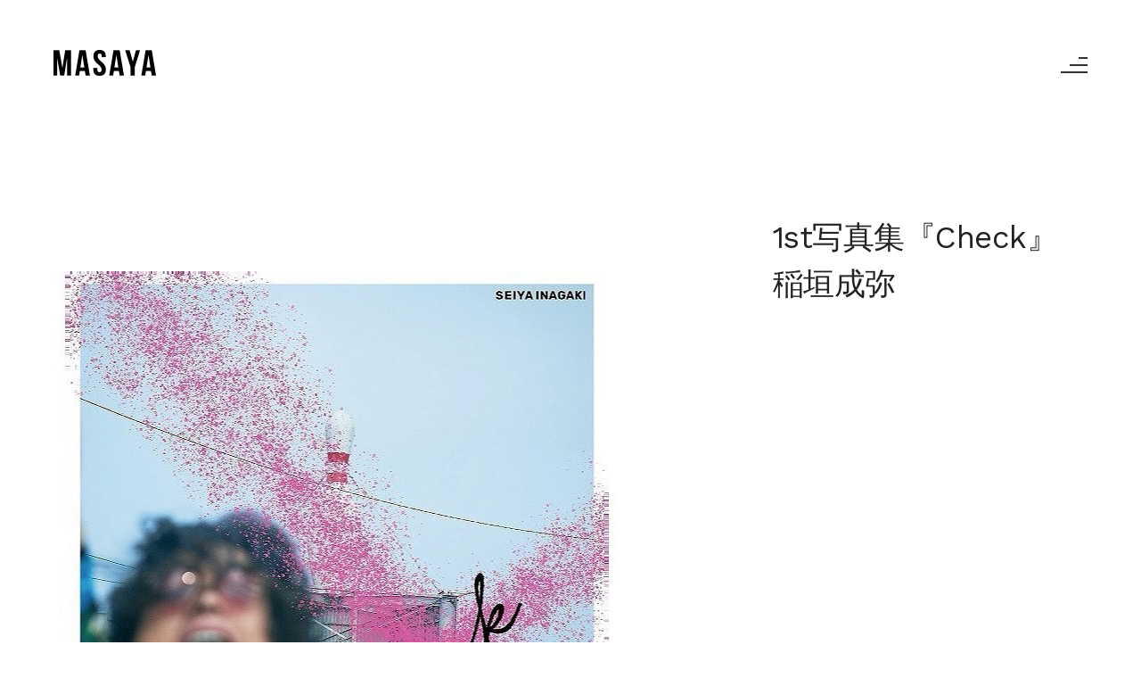

--- FILE ---
content_type: text/html; charset=UTF-8
request_url: https://stylist-masaya.com/portfolio/1st%E5%86%99%E7%9C%9F%E9%9B%86%E3%80%8Echeck%E3%80%8F%E7%A8%B2%E5%9E%A3%E6%88%90%E5%BC%A5/
body_size: 14195
content:
<!doctype html>
<!-- paulirish.com/2008/conditional-stylesheets-vs-css-hacks-answer-neither/ -->
<!--[if lt IE 7]> <html class="no-js lt-ie9 lt-ie8 lt-ie7" lang="en"> <![endif]-->
<!--[if IE 7]>    <html class="no-js lt-ie9 lt-ie8" lang="en"> <![endif]-->
<!--[if IE 8]>    <html class="no-js lt-ie9" lang="en"> <![endif]-->
<!-- Consider adding a manifest.appcache: h5bp.com/d/Offline -->
<!--[if gt IE 8]><!--> 
<html class="no-js" lang="ja"> <!--<![endif]-->
<head>
	<meta charset="utf-8">
	<meta http-equiv="X-UA-Compatible" content="IE=edge,chrome=1" >
	<meta name="viewport" content="user-scalable=no, width=device-width, initial-scale=1, maximum-scale=1" />
    <meta name="apple-mobile-web-app-capable" content="yes" />
	    <title>1st写真集『Check』稲垣成弥 | stylist MASAYA</title>

<!-- All in One SEO Pack 2.12.1 by Michael Torbert of Semper Fi Web Design[733,780] -->
<meta name="description"  content="Pellentesque habitant morbi tristique senectus et netus et malesuada fames ac turpis egestas. In posuere felis nec tortor. Pellentesque faucibus. Ut accumsan ultricies elit. Maecenas at justo id velit placerat molestie. Donec dictum lectus non odio. Cras a ante vitae enim iaculis aliquam. Mauris nunc quam, venenatis nec, euismod sit amet, egestas placerat, est." />

<link rel="canonical" href="https://stylist-masaya.com/portfolio/1st写真集『check』稲垣成弥/" />
			<script type="text/javascript" >
				window.ga=window.ga||function(){(ga.q=ga.q||[]).push(arguments)};ga.l=+new Date;
				ga('create', 'UA-73017753-1', 'auto');
				// Plugins
				
				ga('send', 'pageview');
			</script>
			<script async src="https://www.google-analytics.com/analytics.js"></script>
			<!-- /all in one seo pack -->
<link rel='dns-prefetch' href='//fonts.googleapis.com' />
<link rel='dns-prefetch' href='//s.w.org' />
<link rel="alternate" type="application/rss+xml" title="stylist MASAYA &raquo; フィード" href="https://stylist-masaya.com/feed/" />
<link rel="alternate" type="application/rss+xml" title="stylist MASAYA &raquo; コメントフィード" href="https://stylist-masaya.com/comments/feed/" />
		<script type="text/javascript">
			window._wpemojiSettings = {"baseUrl":"https:\/\/s.w.org\/images\/core\/emoji\/11.2.0\/72x72\/","ext":".png","svgUrl":"https:\/\/s.w.org\/images\/core\/emoji\/11.2.0\/svg\/","svgExt":".svg","source":{"concatemoji":"https:\/\/stylist-masaya.com\/wp-includes\/js\/wp-emoji-release.min.js?ver=5.1.19"}};
			!function(e,a,t){var n,r,o,i=a.createElement("canvas"),p=i.getContext&&i.getContext("2d");function s(e,t){var a=String.fromCharCode;p.clearRect(0,0,i.width,i.height),p.fillText(a.apply(this,e),0,0);e=i.toDataURL();return p.clearRect(0,0,i.width,i.height),p.fillText(a.apply(this,t),0,0),e===i.toDataURL()}function c(e){var t=a.createElement("script");t.src=e,t.defer=t.type="text/javascript",a.getElementsByTagName("head")[0].appendChild(t)}for(o=Array("flag","emoji"),t.supports={everything:!0,everythingExceptFlag:!0},r=0;r<o.length;r++)t.supports[o[r]]=function(e){if(!p||!p.fillText)return!1;switch(p.textBaseline="top",p.font="600 32px Arial",e){case"flag":return s([55356,56826,55356,56819],[55356,56826,8203,55356,56819])?!1:!s([55356,57332,56128,56423,56128,56418,56128,56421,56128,56430,56128,56423,56128,56447],[55356,57332,8203,56128,56423,8203,56128,56418,8203,56128,56421,8203,56128,56430,8203,56128,56423,8203,56128,56447]);case"emoji":return!s([55358,56760,9792,65039],[55358,56760,8203,9792,65039])}return!1}(o[r]),t.supports.everything=t.supports.everything&&t.supports[o[r]],"flag"!==o[r]&&(t.supports.everythingExceptFlag=t.supports.everythingExceptFlag&&t.supports[o[r]]);t.supports.everythingExceptFlag=t.supports.everythingExceptFlag&&!t.supports.flag,t.DOMReady=!1,t.readyCallback=function(){t.DOMReady=!0},t.supports.everything||(n=function(){t.readyCallback()},a.addEventListener?(a.addEventListener("DOMContentLoaded",n,!1),e.addEventListener("load",n,!1)):(e.attachEvent("onload",n),a.attachEvent("onreadystatechange",function(){"complete"===a.readyState&&t.readyCallback()})),(n=t.source||{}).concatemoji?c(n.concatemoji):n.wpemoji&&n.twemoji&&(c(n.twemoji),c(n.wpemoji)))}(window,document,window._wpemojiSettings);
		</script>
		<style type="text/css">
img.wp-smiley,
img.emoji {
	display: inline !important;
	border: none !important;
	box-shadow: none !important;
	height: 1em !important;
	width: 1em !important;
	margin: 0 .07em !important;
	vertical-align: -0.1em !important;
	background: none !important;
	padding: 0 !important;
}
</style>
	<link rel='stylesheet' id='wp-block-library-css'  href='https://stylist-masaya.com/wp-includes/css/dist/block-library/style.min.css?ver=5.1.19' type='text/css' media='all' />
<link rel='stylesheet' id='gdprmagnificpopup-css'  href='https://stylist-masaya.com/wp-content/plugins/be-gdpr/public/css/magnific-popup.css?ver=1.1.2' type='text/css' media='all' />
<link rel='stylesheet' id='be-gdpr-css'  href='https://stylist-masaya.com/wp-content/plugins/be-gdpr/public/css/be-gdpr-public.css?ver=1.1.2' type='text/css' media='all' />
<link rel='stylesheet' id='contact-form-7-css'  href='https://stylist-masaya.com/wp-content/plugins/contact-form-7/includes/css/styles.css?ver=5.1.1' type='text/css' media='all' />
<link rel='stylesheet' id='oshine-modules-css'  href='https://stylist-masaya.com/wp-content/plugins/oshine-modules/public/css/oshine-modules.min.css?ver=3.0' type='text/css' media='all' />
<link rel='stylesheet' id='rs-plugin-settings-css'  href='https://stylist-masaya.com/wp-content/plugins/revslider/public/assets/css/settings.css?ver=5.4.8.3' type='text/css' media='all' />
<style id='rs-plugin-settings-inline-css' type='text/css'>
#rs-demo-id {}
</style>
<link rel='stylesheet' id='tatsu-main-css-css'  href='https://stylist-masaya.com/wp-content/plugins/tatsu/public/css/tatsu.min.css?ver=3.0.1' type='text/css' media='all' />
<link rel='stylesheet' id='oshine_icons-css'  href='https://stylist-masaya.com/wp-content/themes/oshin/fonts/icomoon/style.min.css?ver=1.0' type='text/css' media='all' />
<link rel='stylesheet' id='typehub-css'  href='https://stylist-masaya.com/wp-content/plugins/typehub/public/css/typehub-public.css?ver=1.4.3' type='text/css' media='all' />
<link rel='stylesheet' id='typehub-google-fonts-css'  href='//fonts.googleapis.com/css?family=Work+Sans%3A400%2C500%7CRoboto%3A500%2C400%7CHind%3A400%7CRaleway%3A400%7CPoppins%3A500%7CCrimson+Text%3A400%7CMontserrat%3A400&#038;ver=1.0' type='text/css' media='all' />
<link rel='stylesheet' id='be-themes-bb-press-css-css'  href='https://stylist-masaya.com/wp-content/themes/oshin/bb-press/bb-press.css?ver=5.1.19' type='text/css' media='all' />
<link rel='stylesheet' id='be-style-main-css-css'  href='https://stylist-masaya.com/wp-content/themes/oshin/css/main.min.css?ver=1.0' type='text/css' media='all' />
<link rel='stylesheet' id='be-style-top-header-css'  href='https://stylist-masaya.com/wp-content/themes/oshin/css/headers/top-header.min.css?ver=1.0' type='text/css' media='all' />
<link rel='stylesheet' id='be-style-responsive-header-css'  href='https://stylist-masaya.com/wp-content/themes/oshin/css/headers/responsive-header.min.css?ver=1.0' type='text/css' media='all' />
<link rel='stylesheet' id='be-style-page-stack-left-right-css'  href='https://stylist-masaya.com/wp-content/themes/oshin/css/headers/page-stack-left-right.min.css?ver=1.0' type='text/css' media='all' />
<link rel='stylesheet' id='be-style-multilevel-menu-css'  href='https://stylist-masaya.com/wp-content/themes/oshin/css/headers/multilevel-menu.min.css?ver=1.0' type='text/css' media='all' />
<link rel='stylesheet' id='be-themes-layout-css'  href='https://stylist-masaya.com/wp-content/themes/oshin/css/layout.min.css?ver=1.0' type='text/css' media='all' />
<link rel='stylesheet' id='vendor-css'  href='https://stylist-masaya.com/wp-content/themes/oshin/css/vendor/vendor.min.css?ver=1.0' type='text/css' media='all' />
<link rel='stylesheet' id='be-custom-fonts-css'  href='https://stylist-masaya.com/wp-content/themes/oshin/fonts/fonts.min.css?ver=1.0' type='text/css' media='all' />
<link rel='stylesheet' id='be-dynamic-css'  href='https://stylist-masaya.com/wp-content/uploads/oshine_dynamic_css/be_dynamic.css?ver=1.0' type='text/css' media='all' />
<link rel='stylesheet' id='be-style-css-css'  href='https://stylist-masaya.com/wp-content/themes/oshin_child/style.css?ver=1.0' type='text/css' media='all' />
<link rel='stylesheet' id='ms-main-css'  href='https://stylist-masaya.com/wp-content/plugins/masterslider/public/assets/css/masterslider.main.css?ver=3.2.7' type='text/css' media='all' />
<link rel='stylesheet' id='ms-custom-css'  href='https://stylist-masaya.com/wp-content/uploads/masterslider/custom.css?ver=1.1' type='text/css' media='all' />
<script type='text/javascript' src='https://stylist-masaya.com/wp-includes/js/jquery/jquery.js?ver=1.12.4'></script>
<script type='text/javascript' src='https://stylist-masaya.com/wp-includes/js/jquery/jquery-migrate.min.js?ver=1.4.1'></script>
<script type='text/javascript'>
/* <![CDATA[ */
var beGdprConcerns = {"youtube":{"label":"Youtube","description":"Consent to display content from YouTube.","required":false},"vimeo":{"label":"Vimeo","description":"Consent to display content from Vimeo.","required":false},"gmaps":{"label":"Google Maps","description":"Consent to display content from Google Maps.","required":false}};
/* ]]> */
</script>
<script type='text/javascript' src='https://stylist-masaya.com/wp-content/plugins/be-gdpr/public/js/be-gdpr-public.js?ver=1.1.2'></script>
<script type='text/javascript' src='https://stylist-masaya.com/wp-content/plugins/revslider/public/assets/js/jquery.themepunch.tools.min.js?ver=5.4.8.3'></script>
<script type='text/javascript' src='https://stylist-masaya.com/wp-content/plugins/revslider/public/assets/js/jquery.themepunch.revolution.min.js?ver=5.4.8.3'></script>
<script type='text/javascript' src='https://stylist-masaya.com/wp-content/plugins/typehub/public/js/webfont.min.js?ver=5.1.19'></script>
<script type='text/javascript' src='https://stylist-masaya.com/wp-content/themes/oshin/js/vendor/modernizr.min.js?ver=5.1.19'></script>
<link rel='https://api.w.org/' href='https://stylist-masaya.com/wp-json/' />
<link rel="EditURI" type="application/rsd+xml" title="RSD" href="https://stylist-masaya.com/xmlrpc.php?rsd" />
<link rel="wlwmanifest" type="application/wlwmanifest+xml" href="https://stylist-masaya.com/wp-includes/wlwmanifest.xml" /> 
<link rel='prev' title='石倉ノア' href='https://stylist-masaya.com/portfolio/%e7%9f%b3%e5%80%89%e3%83%8e%e3%82%a2/' />
<link rel='next' title='spi' href='https://stylist-masaya.com/portfolio/spi/' />
<meta name="generator" content="WordPress 5.1.19" />
<link rel='shortlink' href='https://stylist-masaya.com/?p=4350' />
<link rel="alternate" type="application/json+oembed" href="https://stylist-masaya.com/wp-json/oembed/1.0/embed?url=https%3A%2F%2Fstylist-masaya.com%2Fportfolio%2F1st%25e5%2586%2599%25e7%259c%259f%25e9%259b%2586%25e3%2580%258echeck%25e3%2580%258f%25e7%25a8%25b2%25e5%259e%25a3%25e6%2588%2590%25e5%25bc%25a5%2F" />
<link rel="alternate" type="text/xml+oembed" href="https://stylist-masaya.com/wp-json/oembed/1.0/embed?url=https%3A%2F%2Fstylist-masaya.com%2Fportfolio%2F1st%25e5%2586%2599%25e7%259c%259f%25e9%259b%2586%25e3%2580%258echeck%25e3%2580%258f%25e7%25a8%25b2%25e5%259e%25a3%25e6%2588%2590%25e5%25bc%25a5%2F&#038;format=xml" />
<script>var ms_grabbing_curosr='https://stylist-masaya.com/wp-content/plugins/masterslider/public/assets/css/common/grabbing.cur',ms_grab_curosr='https://stylist-masaya.com/wp-content/plugins/masterslider/public/assets/css/common/grab.cur';</script>
<meta name="generator" content="MasterSlider 3.2.7 - Responsive Touch Image Slider" />
		<style type="text/css">.recentcomments a{display:inline !important;padding:0 !important;margin:0 !important;}</style>
		<meta name="generator" content="Powered by Slider Revolution 5.4.8.3 - responsive, Mobile-Friendly Slider Plugin for WordPress with comfortable drag and drop interface." />
<style rel="stylesheet" id="typehub-output">h1,.h1{font-family:Work Sans,-apple-system,BlinkMacSystemFont,'Segoe UI',Roboto,Oxygen-Sans,Ubuntu,Cantarell,'Helvetica Neue',sans-serif;font-weight:400;font-style:normal;text-transform:none;font-size:48px;line-height:62px;letter-spacing:-0.5px;color:#222}h2,.h2{font-family:Work Sans,-apple-system,BlinkMacSystemFont,'Segoe UI',Roboto,Oxygen-Sans,Ubuntu,Cantarell,'Helvetica Neue',sans-serif;font-weight:400;font-style:normal;text-transform:none;font-size:35px;line-height:52px;letter-spacing:-0.5px;color:#222}h3,.h3{font-family:Work Sans,-apple-system,BlinkMacSystemFont,'Segoe UI',Roboto,Oxygen-Sans,Ubuntu,Cantarell,'Helvetica Neue',sans-serif;font-weight:400;font-style:normal;text-transform:none;font-size:30px;line-height:45px;letter-spacing:-0.5px;color:#222}h4,.woocommerce-order-received .woocommerce h2,.woocommerce-order-received .woocommerce h3,.woocommerce-view-order .woocommerce h2,.woocommerce-view-order .woocommerce h3,.h4{font-family:Work Sans,-apple-system,BlinkMacSystemFont,'Segoe UI',Roboto,Oxygen-Sans,Ubuntu,Cantarell,'Helvetica Neue',sans-serif;font-weight:400;font-style:normal;text-transform:none;font-size:25px;line-height:38px;letter-spacing:-0.5px;color:#222}h5,#reply-title,.h5{font-family:Work Sans,-apple-system,BlinkMacSystemFont,'Segoe UI',Roboto,Oxygen-Sans,Ubuntu,Cantarell,'Helvetica Neue',sans-serif;font-weight:500;font-style:normal;text-transform:none;font-size:16px;line-height:16px;letter-spacing:-0.5px;color:#222}h6,.testimonial-author-role.h6-font,.menu-card-title,.menu-card-item-price,.slider-counts,.woocommerce-MyAccount-navigation ul li,a.bbp-forum-title,#bbpress-forums fieldset.bbp-form label,.bbp-topic-title a.bbp-topic-permalink,#bbpress-forums ul.forum-titles li,#bbpress-forums ul.bbp-replies li.bbp-header,.h6{font-family:Roboto,-apple-system,BlinkMacSystemFont,'Segoe UI',Roboto,Oxygen-Sans,Ubuntu,Cantarell,'Helvetica Neue',sans-serif;font-weight:500;font-style:normal;text-transform:none;font-size:12px;line-height:19px;letter-spacing:1px;color:#222}body,.special-heading-wrap .caption-wrap .body-font,.woocommerce .woocommerce-ordering select.orderby,.woocommerce-page .woocommerce-ordering select.orderby,.body{font-family:Hind,-apple-system,BlinkMacSystemFont,'Segoe UI',Roboto,Oxygen-Sans,Ubuntu,Cantarell,'Helvetica Neue',sans-serif;font-weight:400;font-style:normal;text-transform:none;font-size:15px;line-height:28px;letter-spacing:0;color:#808080}.page-title-module-custom .page-title-custom,h6.portfolio-title-nav{font-family:Work Sans,-apple-system,BlinkMacSystemFont,'Segoe UI',Roboto,Oxygen-Sans,Ubuntu,Cantarell,'Helvetica Neue',sans-serif;font-weight:500;font-style:normal;text-transform:none;font-size:30px;line-height:45px;letter-spacing:0;color:#000}.sub-title,.special-subtitle,.sub_title{font-family:Roboto,-apple-system,BlinkMacSystemFont,'Segoe UI',Roboto,Oxygen-Sans,Ubuntu,Cantarell,'Helvetica Neue',sans-serif;font-weight:400;font-style:normal;text-transform:none;font-size:13px;letter-spacing:0}#footer{font-family:Work Sans,-apple-system,BlinkMacSystemFont,'Segoe UI',Roboto,Oxygen-Sans,Ubuntu,Cantarell,'Helvetica Neue',sans-serif;font-weight:400;font-style:normal;text-transform:none;font-size:14px;line-height:26px;letter-spacing:-0.5px;color:#888}.special-header-menu .menu-container,#navigation .mega .sub-menu .highlight .sf-with-ul,#navigation,.style2 #navigation,.style13 #navigation,#navigation-left-side,#navigation-right-side,.sb-left #slidebar-menu,.header-widgets,.header-code-widgets,body #header-inner-wrap.top-animate.style2 #navigation,.top-overlay-menu .sb-right #slidebar-menu{font-family:Work Sans,-apple-system,BlinkMacSystemFont,'Segoe UI',Roboto,Oxygen-Sans,Ubuntu,Cantarell,'Helvetica Neue',sans-serif;font-weight:400;font-style:normal;text-transform:none;font-size:26px;line-height:50px;letter-spacing:0;color:#222}.special-header-menu .menu-container .sub-menu,.special-header-menu .sub-menu,#navigation .sub-menu,#navigation .children,#navigation-left-side .sub-menu,#navigation-left-side .children,#navigation-right-side .sub-menu,#navigation-right-side .children,.sb-left #slidebar-menu .sub-menu,.top-overlay-menu .sb-right #slidebar-menu .sub-menu{font-family:Work Sans,-apple-system,BlinkMacSystemFont,'Segoe UI',Roboto,Oxygen-Sans,Ubuntu,Cantarell,'Helvetica Neue',sans-serif;font-weight:400;font-style:normal;text-transform:none;font-size:20px;line-height:28px;letter-spacing:0;color:#333}ul#mobile-menu a,ul#mobile-menu li.mega ul.sub-menu li.highlight>:first-child{font-family:Work Sans,-apple-system,BlinkMacSystemFont,'Segoe UI',Roboto,Oxygen-Sans,Ubuntu,Cantarell,'Helvetica Neue',sans-serif;font-weight:400;font-style:normal;text-transform:none;font-size:20px;line-height:40px;letter-spacing:0;color:#222}ul#mobile-menu ul.sub-menu a{font-family:Work Sans,-apple-system,BlinkMacSystemFont,'Segoe UI',Roboto,Oxygen-Sans,Ubuntu,Cantarell,'Helvetica Neue',sans-serif;font-weight:400;font-style:normal;text-transform:none;font-size:16px;line-height:34px;letter-spacing:0;color:#444}.top-right-sliding-menu .sb-right ul#slidebar-menu li,.sb-right #slidebar-menu .mega .sub-menu .highlight .sf-with-ul{font-family:Raleway,-apple-system,BlinkMacSystemFont,'Segoe UI',Roboto,Oxygen-Sans,Ubuntu,Cantarell,'Helvetica Neue',sans-serif;font-weight:400;font-style:normal;text-transform:uppercase;font-size:12px;line-height:50px;letter-spacing:1px;color:#fff}.top-right-sliding-menu .sb-right #slidebar-menu ul.sub-menu li{font-family:Raleway,-apple-system,BlinkMacSystemFont,'Segoe UI',Roboto,Oxygen-Sans,Ubuntu,Cantarell,'Helvetica Neue',sans-serif;font-weight:400;font-style:normal;text-transform:none;font-size:13px;line-height:25px;letter-spacing:0;color:#fff}.ui-tabs-anchor,.accordion .accordion-head,.skill-wrap .skill_name,.chart-wrap span,.animate-number-wrap h6 span,.woocommerce-tabs .tabs li a,.be-countdown{font-family:Work Sans,-apple-system,BlinkMacSystemFont,'Segoe UI',Roboto,Oxygen-Sans,Ubuntu,Cantarell,'Helvetica Neue',sans-serif;font-weight:500;font-style:normal;letter-spacing:-0.5px}.ui-tabs-anchor{text-transform:none;font-size:15px;line-height:20px}.accordion .accordion-head{text-transform:none;font-size:15px;line-height:20px}.skill-wrap .skill_name{text-transform:none;font-size:16px;line-height:24px}.countdown-amount{text-transform:none;font-size:55px;line-height:95px}.countdown-section{text-transform:none;font-size:15px;line-height:30px}.testimonial_slide .testimonial-content{font-family:Work Sans,-apple-system,BlinkMacSystemFont,'Segoe UI',Roboto,Oxygen-Sans,Ubuntu,Cantarell,'Helvetica Neue',sans-serif;font-weight:400;font-style:normal;text-transform:none;letter-spacing:0}.tweet-slides .tweet-content{font-family:Work Sans,-apple-system,BlinkMacSystemFont,'Segoe UI',Roboto,Oxygen-Sans,Ubuntu,Cantarell,'Helvetica Neue',sans-serif;font-weight:400;font-style:normal;text-transform:none;letter-spacing:0}.tatsu-button,.be-button,.woocommerce a.button,.woocommerce-page a.button,.woocommerce button.button,.woocommerce-page button.button,.woocommerce input.button,.woocommerce-page input.button,.woocommerce #respond input#submit,.woocommerce-page #respond input#submit,.woocommerce #content input.button,.woocommerce-page #content input.button,input[type="submit"],.more-link.style1-button,.more-link.style2-button,.more-link.style3-button,input[type="button"],input[type="submit"],input[type="reset"],button,input[type="file"]::-webkit-file-upload-button{font-family:Roboto,-apple-system,BlinkMacSystemFont,'Segoe UI',Roboto,Oxygen-Sans,Ubuntu,Cantarell,'Helvetica Neue',sans-serif;font-weight:500;font-style:normal}.oshine-animated-link,.view-project-link.style4-button{font-family:Roboto,-apple-system,BlinkMacSystemFont,'Segoe UI',Roboto,Oxygen-Sans,Ubuntu,Cantarell,'Helvetica Neue',sans-serif;font-weight:500;font-style:normal;text-transform:uppercase;letter-spacing:1px}.thumb-title-wrap .thumb-title,.full-screen-portfolio-overlay-title{font-family:Roboto,-apple-system,BlinkMacSystemFont,'Segoe UI',Roboto,Oxygen-Sans,Ubuntu,Cantarell,'Helvetica Neue',sans-serif;font-weight:500;font-style:normal;text-transform:uppercase;font-size:14px;line-height:30px;letter-spacing:1px}.thumb-title-wrap .portfolio-item-cats{text-transform:none;font-size:12px;line-height:17px;letter-spacing:0}h6.gallery-side-heading{font-family:Work Sans,-apple-system,BlinkMacSystemFont,'Segoe UI',Roboto,Oxygen-Sans,Ubuntu,Cantarell,'Helvetica Neue',sans-serif;font-weight:500;font-style:normal;text-transform:none;font-size:16px;line-height:30px;letter-spacing:-0.5px}.portfolio-details .gallery-side-heading-wrap p{font-family:Hind,-apple-system,BlinkMacSystemFont,'Segoe UI',Roboto,Oxygen-Sans,Ubuntu,Cantarell,'Helvetica Neue',sans-serif;font-weight:400;font-style:normal;text-transform:none;font-size:15px;line-height:26px;letter-spacing:0}a.navigation-previous-post-link,a.navigation-next-post-link{font-family:Poppins,-apple-system,BlinkMacSystemFont,'Segoe UI',Roboto,Oxygen-Sans,Ubuntu,Cantarell,'Helvetica Neue',sans-serif;font-weight:500;font-style:normal;text-transform:uppercase;font-size:13px;line-height:13px;letter-spacing:1px}#portfolio-title-nav-bottom-wrap h6,#portfolio-title-nav-bottom-wrap .slider-counts{font-family:Work Sans,-apple-system,BlinkMacSystemFont,'Segoe UI',Roboto,Oxygen-Sans,Ubuntu,Cantarell,'Helvetica Neue',sans-serif;font-weight:500;font-style:normal;text-transform:none;font-size:16px;letter-spacing:0}.attachment-details-custom-slider{font-family:Crimson Text,-apple-system,BlinkMacSystemFont,'Segoe UI',Roboto,Oxygen-Sans,Ubuntu,Cantarell,'Helvetica Neue',sans-serif;text-transform:none;font-size:15px;line-height:15px;letter-spacing:0}.filters .filter_item{font-family:Montserrat,-apple-system,BlinkMacSystemFont,'Segoe UI',Roboto,Oxygen-Sans,Ubuntu,Cantarell,'Helvetica Neue',sans-serif;font-weight:400;font-style:normal;text-transform:uppercase;font-size:12px;line-height:32px;letter-spacing:1px;color:#222}.woocommerce ul.products li.product .product-meta-data h3,.woocommerce-page ul.products li.product .product-meta-data h3,.woocommerce ul.products li.product h3,.woocommerce-page ul.products li.product h3,.woocommerce ul.products li.product .product-meta-data .woocommerce-loop-product__title,.woocommerce-page ul.products li.product .product-meta-data .woocommerce-loop-product__title,.woocommerce ul.products li.product .woocommerce-loop-product__title,.woocommerce-page ul.products li.product .woocommerce-loop-product__title,.woocommerce ul.products li.product-category .woocommerce-loop-category__title,.woocommerce-page ul.products li.product-category .woocommerce-loop-category__title{font-family:Work Sans,-apple-system,BlinkMacSystemFont,'Segoe UI',Roboto,Oxygen-Sans,Ubuntu,Cantarell,'Helvetica Neue',sans-serif;font-weight:500;font-style:normal;text-transform:none;font-size:17px;line-height:27px;letter-spacing:-0.5px;color:#313233}.woocommerce-page.single.single-product #content div.product h1.product_title.entry-title{font-family:Work Sans,-apple-system,BlinkMacSystemFont,'Segoe UI',Roboto,Oxygen-Sans,Ubuntu,Cantarell,'Helvetica Neue',sans-serif;font-weight:400;font-style:normal;text-transform:none;font-size:30px;line-height:45px;letter-spacing:-0.5px;color:#222}.post-title,.post-date-wrap{font-family:Work Sans,-apple-system,BlinkMacSystemFont,'Segoe UI',Roboto,Oxygen-Sans,Ubuntu,Cantarell,'Helvetica Neue',sans-serif;font-weight:400;font-style:normal;text-transform:none;font-size:24px;line-height:40px;letter-spacing:-0.5px;color:#222}.style3-blog .post-title,.style8-blog .post-title{font-family:Work Sans,-apple-system,BlinkMacSystemFont,'Segoe UI',Roboto,Oxygen-Sans,Ubuntu,Cantarell,'Helvetica Neue',sans-serif;font-weight:500;font-style:normal;text-transform:none;font-size:17px;line-height:30px;letter-spacing:-0.5px;color:#313233}.post-meta.post-top-meta-typo,.style8-blog .post-meta.post-category a,.hero-section-blog-categories-wrap a{font-family:Roboto,-apple-system,BlinkMacSystemFont,'Segoe UI',Roboto,Oxygen-Sans,Ubuntu,Cantarell,'Helvetica Neue',sans-serif;text-transform:none;font-size:13px;line-height:24px;letter-spacing:0;color:#757575}.post-nav li,.style8-blog .post-meta.post-date,.style8-blog .post-bottom-meta-wrap,.hero-section-blog-bottom-meta-wrap{font-family:Roboto,-apple-system,BlinkMacSystemFont,'Segoe UI',Roboto,Oxygen-Sans,Ubuntu,Cantarell,'Helvetica Neue',sans-serif;font-weight:400;font-style:normal;text-transform:none;font-size:13px;line-height:24px;letter-spacing:0;color:#757575}.single-post .post-title,.single-post .style3-blog .post-title,.single-post .style8-blog .post-title{font-family:Work Sans,-apple-system,BlinkMacSystemFont,'Segoe UI',Roboto,Oxygen-Sans,Ubuntu,Cantarell,'Helvetica Neue',sans-serif;font-weight:400;font-style:normal;text-transform:none;font-size:30px;line-height:48px;letter-spacing:-0.5px;color:#222}.sidebar-widgets h6{font-family:Work Sans,-apple-system,BlinkMacSystemFont,'Segoe UI',Roboto,Oxygen-Sans,Ubuntu,Cantarell,'Helvetica Neue',sans-serif;font-weight:500;font-style:normal;text-transform:none;font-size:15px;line-height:22px;letter-spacing:-0.5px;color:#222}.sidebar-widgets{font-family:Hind,-apple-system,BlinkMacSystemFont,'Segoe UI',Roboto,Oxygen-Sans,Ubuntu,Cantarell,'Helvetica Neue',sans-serif;font-weight:400;font-style:normal;text-transform:none;font-size:14px;line-height:24px;letter-spacing:0;color:#808080}.sb-slidebar .widget h6{font-family:Montserrat,-apple-system,BlinkMacSystemFont,'Segoe UI',Roboto,Oxygen-Sans,Ubuntu,Cantarell,'Helvetica Neue',sans-serif;font-weight:400;font-style:normal;text-transform:none;font-size:12px;line-height:22px;letter-spacing:1px;color:#fff}.sb-slidebar .widget{font-family:Raleway,-apple-system,BlinkMacSystemFont,'Segoe UI',Roboto,Oxygen-Sans,Ubuntu,Cantarell,'Helvetica Neue',sans-serif;font-weight:400;font-style:normal;text-transform:none;font-size:13px;line-height:25px;letter-spacing:0;color:#a2a2a2}#bottom-widgets h6{font-family:Work Sans,-apple-system,BlinkMacSystemFont,'Segoe UI',Roboto,Oxygen-Sans,Ubuntu,Cantarell,'Helvetica Neue',sans-serif;font-weight:400;font-style:normal;text-transform:uppercase;font-size:15px;line-height:22px;letter-spacing:-0.5px;color:#222}#bottom-widgets{font-family:Hind,-apple-system,BlinkMacSystemFont,'Segoe UI',Roboto,Oxygen-Sans,Ubuntu,Cantarell,'Helvetica Neue',sans-serif;font-weight:400;font-style:normal;text-transform:none;font-size:14px;line-height:26px;letter-spacing:0;color:#757575}.contact_form_module input[type="text"],.contact_form_module textarea{font-family:Work Sans,-apple-system,BlinkMacSystemFont,'Segoe UI',Roboto,Oxygen-Sans,Ubuntu,Cantarell,'Helvetica Neue',sans-serif;font-weight:400;font-style:normal;text-transform:none;font-size:14px;line-height:26px;letter-spacing:-0.5px;color:#222}@media only screen and (max-width:1377px){}@media only screen and (min-width:768px) and (max-width:1024px){}@media only screen and (max-width:767px){h1,.h1{font-size:35px;line-height:47px}h2,.h2{font-size:26px;line-height:42px}h3,.h3{font-size:23px;line-height:38px}h4,.woocommerce-order-received .woocommerce h2,.woocommerce-order-received .woocommerce h3,.woocommerce-view-order .woocommerce h2,.woocommerce-view-order .woocommerce h3,.h4{font-size:20px;line-height:35px}h5,#reply-title,.h5{font-size:16px;line-height:16px}h6,.testimonial-author-role.h6-font,.menu-card-title,.menu-card-item-price,.slider-counts,.woocommerce-MyAccount-navigation ul li,a.bbp-forum-title,#bbpress-forums fieldset.bbp-form label,.bbp-topic-title a.bbp-topic-permalink,#bbpress-forums ul.forum-titles li,#bbpress-forums ul.bbp-replies li.bbp-header,.h6{font-size:12px;line-height:32px}}</style><style id = "oshine-typehub-css" type="text/css"> #header-controls-right,#header-controls-left{color:#222}#be-left-strip .be-mobile-menu-icon span{background-color:#323232}ul#mobile-menu .mobile-sub-menu-controller{line-height :40px }ul#mobile-menu ul.sub-menu .mobile-sub-menu-controller{line-height :34px }.breadcrumbs{color:#000}.search-box-wrapper.style2-header-search-widget input[type="text"]{font-style:normal;font-weight:400;font-family:Array}.portfolio-share a.custom-share-button,.portfolio-share a.custom-share-button:active,.portfolio-share a.custom-share-button:hover,.portfolio-share a.custom-share-button:visited{color:#222}.more-link.style2-button{color:#222 !important;border-color:#222 !important}.style8-blog .post-bottom-meta-wrap .be-share-stack a.custom-share-button,.style8-blog .post-bottom-meta-wrap .be-share-stack a.custom-share-button:active,.style8-blog .post-bottom-meta-wrap .be-share-stack a.custom-share-button:hover,.style8-blog .post-bottom-meta-wrap .be-share-stack a.custom-share-button:visited{color:#757575}.hero-section-blog-categories-wrap a,.hero-section-blog-categories-wrap a:visited,.hero-section-blog-categories-wrap a:hover,.hero-section-blog-bottom-meta-wrap .hero-section-blog-bottom-meta-wrap a,.hero-section-blog-bottom-meta-wrap a:visited,.hero-section-blog-bottom-meta-wrap a:hover,.hero-section-blog-bottom-meta-wrap{color :#222}#navigation .mega .sub-menu .highlight .sf-with-ul{color:#333 !important;line-height:1.5}.view-project-link.style4-button{color :#222}.related.products h2,.upsells.products h2,.cart-collaterals .cross-sells h2,.cart_totals h2,.shipping_calculator h2,.woocommerce-billing-fields h3,.woocommerce-shipping-fields h3,.shipping_calculator h2,#order_review_heading,.woocommerce .page-title{font-family:Array;font-weight:500}.woocommerce form .form-row label,.woocommerce-page form .form-row label{color:#222}.woocommerce-tabs .tabs li a{color:#222 !important}#bbpress-forums ul.forum-titles li,#bbpress-forums ul.bbp-replies li.bbp-header{line-height:inherit;letter-spacing:inherit;text-transform:uppercase;font-size:inherit}#bbpress-forums .topic .bbp-topic-meta a,.bbp-forum-freshness a,.bbp-topic-freshness a,.bbp-header .bbp-reply-content a,.bbp-topic-tags a,.bbp-breadcrumb a,.bbp-forums-list a{color:#222}.ajde_evcal_calendar .calendar_header p,.eventon_events_list .eventon_list_event .evcal_cblock{font-family:Array !important}.eventon_events_list .eventon_list_event .evcal_desc span.evcal_desc2,.evo_pop_body .evcal_desc span.evcal_desc2{font-family:Array !important;font-size:14px !important;text-transform:none}.eventon_events_list .eventon_list_event .evcal_desc span.evcal_event_subtitle,.evo_pop_body .evcal_desc span.evcal_event_subtitle,.evcal_evdata_row .evcal_evdata_cell p,#evcal_list .eventon_list_event p.no_events{text-transform:none !important;font-family:Array !important;font-size:inherit !important} </style><style rel="stylesheet" id="colorhub-output">.swatch-red, .swatch-red a{color:#f44336;}.swatch-pink, .swatch-pink a{color:#E91E63;}.swatch-purple, .swatch-purple a{color:#9C27B0;}.swatch-deep-purple, .swatch-deep-purple a{color:#673AB7;}.swatch-indigo, .swatch-indigo a{color:#3F51B5;}.swatch-blue, .swatch-blue a{color:#2196F3;}.swatch-light-blue, .swatch-light-blue a{color:#03A9F4;}.swatch-cyan, .swatch-cyan a{color:#00BCD4;}.swatch-teal, .swatch-teal a{color:#009688;}.swatch-green, .swatch-green a{color:#4CAF50;}.swatch-light-green, .swatch-light-green a{color:#8BC34A;}.swatch-lime, .swatch-lime a{color:#CDDC39;}.swatch-yellow, .swatch-yellow a{color:#FFEB3B;}.swatch-amber, .swatch-amber a{color:#FFC107;}.swatch-orange, .swatch-orange a{color:#FF9800;}.swatch-deep-orange, .swatch-deep-orange a{color:#FF5722;}.swatch-brown, .swatch-brown a{color:#795548;}.swatch-grey, .swatch-grey a{color:#9E9E9E;}.swatch-blue-grey, .swatch-blue-grey a{color:#607D8B;}.swatch-white, .swatch-white a{color:#ffffff;}.swatch-black, .swatch-black a{color:#000000;}.palette-0, .palette-0 a{color:rgba(233,84,119,1);}.palette-1, .palette-1 a{color:#222222;}.palette-2, .palette-2 a{color:#222222;}.palette-3, .palette-3 a{color:#888888;}.palette-4, .palette-4 a{color:#ffffff;}</style><link rel="icon" href="https://stylist-masaya.com/wp-content/uploads/2019/05/cropped-home-32x32.jpg" sizes="32x32" />
<link rel="icon" href="https://stylist-masaya.com/wp-content/uploads/2019/05/cropped-home-192x192.jpg" sizes="192x192" />
<link rel="apple-touch-icon-precomposed" href="https://stylist-masaya.com/wp-content/uploads/2019/05/cropped-home-180x180.jpg" />
<meta name="msapplication-TileImage" content="https://stylist-masaya.com/wp-content/uploads/2019/05/cropped-home-270x270.jpg" />
<script type="text/javascript">function setREVStartSize(e){									
						try{ e.c=jQuery(e.c);var i=jQuery(window).width(),t=9999,r=0,n=0,l=0,f=0,s=0,h=0;
							if(e.responsiveLevels&&(jQuery.each(e.responsiveLevels,function(e,f){f>i&&(t=r=f,l=e),i>f&&f>r&&(r=f,n=e)}),t>r&&(l=n)),f=e.gridheight[l]||e.gridheight[0]||e.gridheight,s=e.gridwidth[l]||e.gridwidth[0]||e.gridwidth,h=i/s,h=h>1?1:h,f=Math.round(h*f),"fullscreen"==e.sliderLayout){var u=(e.c.width(),jQuery(window).height());if(void 0!=e.fullScreenOffsetContainer){var c=e.fullScreenOffsetContainer.split(",");if (c) jQuery.each(c,function(e,i){u=jQuery(i).length>0?u-jQuery(i).outerHeight(!0):u}),e.fullScreenOffset.split("%").length>1&&void 0!=e.fullScreenOffset&&e.fullScreenOffset.length>0?u-=jQuery(window).height()*parseInt(e.fullScreenOffset,0)/100:void 0!=e.fullScreenOffset&&e.fullScreenOffset.length>0&&(u-=parseInt(e.fullScreenOffset,0))}f=u}else void 0!=e.minHeight&&f<e.minHeight&&(f=e.minHeight);e.c.closest(".rev_slider_wrapper").css({height:f})					
						}catch(d){console.log("Failure at Presize of Slider:"+d)}						
					};</script>
	<link rel=”SHORTCUT ICON” href=”https://stylist-masaya.com/wp/favicon.ico” />
</head>
<body class="portfolio-template-default single single-portfolio postid-4350 _masterslider _msp_version_3.2.7 header-solid no-section-scroll top-header page-stack-right be-themes-layout-layout-wide opt-panel-cache-off be-fixed-footer" data-be-site-layout='layout-wide' data-be-page-template = 'page' >	
					<div class="be-sidemenu be-sidemenu-right be-page-stack-right" 
					data-link-animation-direction = 'r2l'data-menu-alignment = 'center'data-submenu = newMultilevelMenu>
						<div id="be-sidemenu-content" class="be-sidemenu-content tatsu-wrap">
							<div class="special-header-logo"><a href="https://stylist-masaya.com"><img class="transparent-logo dark-scheme-logo" src="https://stylist-masaya.com/wp-content/uploads/2019/05/masaya_logo_2.png" alt="stylist MASAYA" /></a></div><div class="special-header-menu"><ul id="slidebar-menu" class="menu-container"><li id="menu-item-3743" class="menu-item menu-item-type-post_type menu-item-object-page menu-item-home menu-item-has-children menu-item-3743"><a title="WORKS" href="https://stylist-masaya.com/">WORKS</a>
<span class="sub-menu-controller"><i class="icon-multi-menu"></i></span><ul class="sub-menu">
	<li id="menu-item-3887" class="menu-item menu-item-type-taxonomy menu-item-object-portfolio_categories menu-item-3887"><a title="Art work" href="https://stylist-masaya.com/portfolio_categories/art-work/">Art work</a></li>
	<li id="menu-item-3888" class="menu-item menu-item-type-taxonomy menu-item-object-portfolio_categories menu-item-3888"><a title="Fashion" href="https://stylist-masaya.com/portfolio_categories/fashion/">Fashion</a></li>
	<li id="menu-item-3886" class="menu-item menu-item-type-taxonomy menu-item-object-portfolio_categories menu-item-3886"><a title="Advertisement" href="https://stylist-masaya.com/portfolio_categories/advertisement/">Advertisement</a></li>
	<li id="menu-item-3889" class="menu-item menu-item-type-taxonomy menu-item-object-portfolio_categories menu-item-3889"><a title="Magazine" href="https://stylist-masaya.com/portfolio_categories/magazine/">Magazine</a></li>
	<li id="menu-item-3890" class="menu-item menu-item-type-taxonomy menu-item-object-portfolio_categories current-portfolio-ancestor current-menu-parent current-portfolio-parent menu-item-3890"><a title="Works" href="https://stylist-masaya.com/portfolio_categories/works/">Works</a></li>
</ul>
</li>
<li id="menu-item-3779" class="menu-item menu-item-type-post_type menu-item-object-page menu-item-3779"><a title="About Me" href="https://stylist-masaya.com/profile/">About Me</a></li>
<li id="menu-item-3741" class="menu-item menu-item-type-post_type menu-item-object-page menu-item-3741"><a title="Contact" href="https://stylist-masaya.com/contact-2/">Contact</a></li>
</ul></div>								<div class = "special-header-bottom-text">
									<div  class="tatsu-module tatsu-text-block-wrap tatsu-i9fwsp8j6edlkkyt  "><div class="tatsu-text-inner   clearfix" data-animation="fadeIn"  ><style>.tatsu-i9fwsp8j6edlkkyt.tatsu-text-block-wrap .tatsu-text-inner{width: 100%;}</style>
<h6>CONNECT:</h6>
<a class = "be-animated-anchor be-style7" href = "mailto:info@stylist-masaya.com" style = "color:rgba(0,0,0,0.7);" data-hover-color = "#222" data-color = "rgba(0,0,0,0.7)" data-border-color = "#222" ><span class = "be-anchor-overlay"style = "background:#222;"></span>info@stylist-masaya.com</a>
<!--&#091;oshine_animated_anchor color="rgba(0,0,0,0.7)" hover_color="#222" border_color="#222" href="tel:+1-987-654-3210"&#093;+1-987-654-3210&#091;/oshine_animated_anchor&#093;-->
</div></div>
<div  class="tatsu-empty-space  tatsu-i9fwsp8jen2j7uah  " ><style>.tatsu-i9fwsp8jen2j7uah.tatsu-empty-space{height: 20px;}</style></div>
<div  class="tatsu-module tatsu-icon-group tatsu-i9fwsp8jfs25m93m  "  ><style>.tatsu-i9fwsp8jfs25m93m.tatsu-icon-group{text-align: left;}</style>
<!--&#091;tatsu_icon name = "icon-facebook2" size = "tiny" style = "plain" bg_color = "" hover_bg_color = "" color = "rgba(34,34,34,1)" hover_color = "rgba(102,102,102,1)" border_width = "" border_color = "" hover_border_color = "" alignment = "none" href = "" new_tab = "0" lightbox = "0" image = "" video_url = "" animate = "1" animation_type = "fadeInUp" animation_delay = "0" &#093;&#091;/tatsu_icon&#093;-->
<!--&#091;tatsu_icon name = "icon-twitter2" size = "tiny" style = "plain" bg_color = "" hover_bg_color = "" color = "rgba(34,34,34,1)" hover_color = "rgba(102,102,102,1)" border_width = "" border_color = "" hover_border_color = "" alignment = "none" href = "" new_tab = "0" lightbox = "0" image = "" video_url = "" animate = "1" animation_type = "fadeInUp" animation_delay = "100" &#093;&#091;/tatsu_icon&#093;-->
<!--&#091;tatsu_icon name = "icon-pinterest2" size = "tiny" style = "plain" bg_color = "" hover_bg_color = "" color = "rgba(34,34,34,1)" hover_color = "rgba(102,102,102,1)" border_width = "" border_color = "" hover_border_color = "" alignment = "none" href = "https://www.instagram.com/stylistmasaya/" new_tab = "1" lightbox = "0" image = "" video_url = "" animate = "1" animation_type = "fadeInUp" animation_delay = "200" &#093;&#091;/tatsu_icon&#093;-->
<!--&#091;tatsu_icon name = "icon-behance" size = "tiny" style = "plain" bg_color = "" hover_bg_color = "" color = "rgba(34,34,34,1)" hover_color = "rgba(102,102,102,1)" border_width = "" border_color = "" hover_border_color = "" alignment = "none" href = "" new_tab = "0" lightbox = "0" image = "" video_url = "" animate = "1" animation_type = "fadeInUp" animation_delay = "300" &#093;&#091;/tatsu_icon&#093;-->
<div  class="tatsu-module tatsu-normal-icon tatsu-icon-shortcode align-none tatsu-i9fwsp8jlr21e7sq   "><style>.tatsu-i9fwsp8jlr21e7sq .tatsu-icon{color: rgba(34,34,34,1) ;}.tatsu-i9fwsp8jlr21e7sq .tatsu-icon:hover{color: rgba(102,102,102,1) ;}</style><a href="https://www.instagram.com/stylistmasaya/" class="tatsu-icon-wrap plain  tatsu-animate    " data-animation="fadeInUp" data-animation-delay="300"  data-gdpr-atts={} target="_blank"><i class="tatsu-icon tatsu-custom-icon tatsu-custom-icon-class icon-instagram2 tiny plain"></i></a></div>
</div>								</div>
													</div>
					</div>
				</div>
			<div class="search-box-wrapper style2-header-search-widget">
				<a href="#" class="header-search-form-close"><i class="icon-icon_close font-icon"></i></a>
				<div class="search-box-inner1">
					<div class="search-box-inner2"><form role="search" method="get" class="searchform" action="https://stylist-masaya.com/" >
	    <input type="text" placeholder="Search ..." value="" name="s" class="s" />
	    <i class="search-icon icon-search font-icon"></i>
	    <input type="submit" class="search-submit" value="" />
	    </form></div>
				</div>
			</div><div id="main-wrapper"
    >
            <div id="main" class="ajaxable layout-wide" >
        <header id="header">
	    <div id="header-inner-wrap" class=" style7"  >
		        <div id="header-wrap" class="be-wrap clearfix" data-default-height="150" data-sticky-height="150">
                            <div class="logo">
            <a href="https://stylist-masaya.com"><img class="transparent-logo dark-scheme-logo" src="https://stylist-masaya.com/wp-content/uploads/2019/05/masaya_logo_2.png" alt="stylist MASAYA" /><img class="transparent-logo light-scheme-logo" src="https://stylist-masaya.com/wp-content/uploads/2019/05/masaya_logo_white-1.png" alt="stylist MASAYA" /><img class="normal-logo" src="https://stylist-masaya.com/wp-content/uploads/2019/05/masaya_logo_2.png" alt="stylist MASAYA" /><img class="sticky-logo" src="https://stylist-masaya.com/wp-content/uploads/2019/05/masaya_logo_2.png" alt="stylist MASAYA" /></a>        </div>
                <div id="header-controls-right">
            	
            <div class="hamburger-nav-controller-wrap  " >
                <div class="menu-controls hamburger-nav-controller" title="Hamburger Menu Controller">
                    <span class="be-mobile-menu-icon style6">   
        <span class="hamburger-line-1"></span>
        <span class="hamburger-line-2"></span>
        <span class="hamburger-line-3"></span>
</span>                </div>
            </div>
            <div class="mobile-nav-controller-wrap">
                <div class="menu-controls mobile-nav-controller" title="Mobile Menu Controller"> <span class="be-mobile-menu-icon style6">   
        <span class="hamburger-line-1"></span>
        <span class="hamburger-line-2"></span>
        <span class="hamburger-line-3"></span>
</span></div>
            </div>
        </div>        </div>
        <div class='header-mobile-navigation clearfix'><div class="mobile-menu"><ul id="mobile-menu" class="clearfix"><li class="menu-item menu-item-type-post_type menu-item-object-page menu-item-home menu-item-has-children menu-item-3743"><a title="WORKS" href="https://stylist-masaya.com/">WORKS</a>
<span class="mobile-sub-menu-controller"><i class="icon-arrow-right5"></i></span><ul class="sub-menu clearfix">
	<li class="menu-item menu-item-type-taxonomy menu-item-object-portfolio_categories menu-item-3887"><a title="Art work" href="https://stylist-masaya.com/portfolio_categories/art-work/">Art work</a></li>
	<li class="menu-item menu-item-type-taxonomy menu-item-object-portfolio_categories menu-item-3888"><a title="Fashion" href="https://stylist-masaya.com/portfolio_categories/fashion/">Fashion</a></li>
	<li class="menu-item menu-item-type-taxonomy menu-item-object-portfolio_categories menu-item-3886"><a title="Advertisement" href="https://stylist-masaya.com/portfolio_categories/advertisement/">Advertisement</a></li>
	<li class="menu-item menu-item-type-taxonomy menu-item-object-portfolio_categories menu-item-3889"><a title="Magazine" href="https://stylist-masaya.com/portfolio_categories/magazine/">Magazine</a></li>
	<li class="menu-item menu-item-type-taxonomy menu-item-object-portfolio_categories current-portfolio-ancestor current-menu-parent current-portfolio-parent menu-item-3890"><a title="Works" href="https://stylist-masaya.com/portfolio_categories/works/">Works</a></li>
</ul>
</li>
<li class="menu-item menu-item-type-post_type menu-item-object-page menu-item-3779"><a title="About Me" href="https://stylist-masaya.com/profile/">About Me</a></li>
<li class="menu-item menu-item-type-post_type menu-item-object-page menu-item-3741"><a title="Contact" href="https://stylist-masaya.com/contact-2/">Contact</a></li>
</ul></div></div>	</div>
</header> <!-- END HEADER --><div class="header-hero-section" id="hero-section"></div><section id="content" class="no-sidebar-page">
	<div id="content-wrap" class="page-builder">
		<section id="page-content">
			<div class="clearfix">
				<div  class="tatsu-ryZofoHPyI tatsu-section  tatsu-bg-overlay   tatsu-clearfix" data-title=""  data-headerscheme="background--dark"><div class='tatsu-section-pad clearfix' data-padding='{"d":"90px 0px 90px 0px"}' data-padding-top='90px'><div class="tatsu-row-wrap  tatsu-wrap tatsu-row-has-two-cols tatsu-medium-gutter tatsu-reg-cols  tatsu-clearfix tatsu-r1xiGsSDJU" ><div  class="tatsu-row " ><div  class="tatsu-column  tatsu-bg-overlay tatsu-two-third tatsu-column-image-none tatsu-column-effect-none  tatsu-HkYQjBDyU"  data-parallax-speed="0" style=""><div class="tatsu-column-inner " ><div class="tatsu-column-pad-wrap"><div class="tatsu-column-pad" ><div  class="tatsu-single-image tatsu-module tatsu-image-lazyload tatsu-external-image tatsu-HyW4jHwyI  " ><div class="tatsu-single-image-inner " style="" ><div class = "tatsu-single-image-padding-wrap" style = "" ></div><img class = "tatsu-gradient-border" data-src = "" /></div><style>.tatsu-HyW4jHwyI .tatsu-single-image-inner{max-width: 100%;}.tatsu-HyW4jHwyI.tatsu-single-image{transform: translate3d(0px,0px, 0);}</style></div><div  class="tatsu-single-image tatsu-module tatsu-image-lazyload tatsu-Hynbp8UFd  " ><div class="tatsu-single-image-inner " style="width : 635px;" ><div class = "tatsu-single-image-padding-wrap" style = "padding-bottom : 118.11023622047%;" ></div><img class = "tatsu-gradient-border" alt = "" data-src = "https://stylist-masaya.com/wp-content/uploads/2021/05/20210523_014.jpg" /></div><style>.tatsu-Hynbp8UFd .tatsu-single-image-inner{max-width: 100%;}.tatsu-Hynbp8UFd.tatsu-single-image{transform: translate3d(0px,0px, 0);}</style></div><div  class="tatsu-single-image tatsu-module tatsu-image-lazyload tatsu-HykGLvvKu  " ><div class="tatsu-single-image-inner " style="width : 595px;" ><div class = "tatsu-single-image-padding-wrap" style = "padding-bottom : 118.48739495798%;" ></div><img class = "tatsu-gradient-border" alt = "" data-src = "https://stylist-masaya.com/wp-content/uploads/2021/05/20210523_016.jpg" /></div><style>.tatsu-HykGLvvKu .tatsu-single-image-inner{max-width: 100%;}.tatsu-HykGLvvKu.tatsu-single-image{transform: translate3d(0px,0px, 0);}</style></div><div  class="tatsu-single-image tatsu-module tatsu-image-lazyload tatsu-ryK3OvwKO  " ><div class="tatsu-single-image-inner " style="width : 1076px;" ><div class = "tatsu-single-image-padding-wrap" style = "padding-bottom : 58.828996282528%;" ></div><img class = "tatsu-gradient-border" alt = "" data-src = "https://stylist-masaya.com/wp-content/uploads/2021/05/20210523_012.jpg" /></div><style>.tatsu-ryK3OvwKO .tatsu-single-image-inner{max-width: 100%;}.tatsu-ryK3OvwKO.tatsu-single-image{transform: translate3d(0px,0px, 0);}</style></div><div  class="tatsu-single-image tatsu-module tatsu-image-lazyload tatsu-r1ZTuPwKd  " ><div class="tatsu-single-image-inner " style="width : 597px;" ><div class = "tatsu-single-image-padding-wrap" style = "padding-bottom : 117.42043551089%;" ></div><img class = "tatsu-gradient-border" alt = "" data-src = "https://stylist-masaya.com/wp-content/uploads/2021/05/20210523_010.jpg" /></div><style>.tatsu-r1ZTuPwKd .tatsu-single-image-inner{max-width: 100%;}.tatsu-r1ZTuPwKd.tatsu-single-image{transform: translate3d(0px,0px, 0);}</style></div><div  class="tatsu-single-image tatsu-module tatsu-image-lazyload tatsu-SJKaOwDtu  " ><div class="tatsu-single-image-inner " style="width : 599px;" ><div class = "tatsu-single-image-padding-wrap" style = "padding-bottom : 124.87479131886%;" ></div><img class = "tatsu-gradient-border" alt = "" data-src = "https://stylist-masaya.com/wp-content/uploads/2021/05/20210523_011.jpg" /></div><style>.tatsu-SJKaOwDtu .tatsu-single-image-inner{max-width: 100%;}.tatsu-SJKaOwDtu.tatsu-single-image{transform: translate3d(0px,0px, 0);}</style></div></div></div><div class = "tatsu-column-bg-image-wrap"><div class = "tatsu-column-bg-image" ></div></div><div class="tatsu-overlay tatsu-column-overlay tatsu-animate-none" ></div></div><style>.tatsu-row > .tatsu-HkYQjBDyU.tatsu-column{width: 66.67%;}.tatsu-HkYQjBDyU.tatsu-column > .tatsu-column-inner > .tatsu-column-overlay{mix-blend-mode: normal;}.tatsu-HkYQjBDyU > .tatsu-column-inner > .tatsu-top-divider{z-index: 9999;}.tatsu-HkYQjBDyU > .tatsu-column-inner > .tatsu-bottom-divider{z-index: 9999;}.tatsu-HkYQjBDyU > .tatsu-column-inner > .tatsu-left-divider{z-index: 9999;}.tatsu-HkYQjBDyU > .tatsu-column-inner > .tatsu-right-divider{z-index: 9999;}@media only screen and (max-width:1377px) {.tatsu-row > .tatsu-HkYQjBDyU.tatsu-column{width: 66.67%;}}@media only screen and (min-width:768px) and (max-width: 1024px) {.tatsu-row > .tatsu-HkYQjBDyU.tatsu-column{width: 66.67%;}}@media only screen and (max-width: 767px) {.tatsu-row > .tatsu-HkYQjBDyU.tatsu-column{width: 100%;}}</style></div><div  class="tatsu-column  tatsu-bg-overlay tatsu-one-third tatsu-column-image-none tatsu-column-effect-none  tatsu-Bygt7sHv1I"  data-parallax-speed="0" style=""><div class="tatsu-column-inner " ><div class="tatsu-column-pad-wrap"><div class="tatsu-column-pad" ><div  class="tatsu-module tatsu-inline-text clearfix tatsu-HkGrsSwJI   " ><style>.tatsu-HkGrsSwJI .tatsu-inline-text-inner{width: 100%;text-align: left;}@media only screen and (max-width: 767px) {.tatsu-HkGrsSwJI .tatsu-inline-text-inner{width: 100%;}}</style><div class="tatsu-inline-text-inner tatsu-align-center">
<h2 style="background-color: #ffffff;">1st写真集『Check』稲垣成弥</h2>
<p>&nbsp;</p>
</div></div></div></div><div class = "tatsu-column-bg-image-wrap"><div class = "tatsu-column-bg-image" ></div></div><div class="tatsu-overlay tatsu-column-overlay tatsu-animate-none" ></div></div><style>.tatsu-row > .tatsu-Bygt7sHv1I.tatsu-column{width: 33.33%;}.tatsu-Bygt7sHv1I.tatsu-column > .tatsu-column-inner > .tatsu-column-overlay{mix-blend-mode: normal;}.tatsu-Bygt7sHv1I > .tatsu-column-inner > .tatsu-top-divider{z-index: 9999;}.tatsu-Bygt7sHv1I > .tatsu-column-inner > .tatsu-bottom-divider{z-index: 9999;}.tatsu-Bygt7sHv1I > .tatsu-column-inner > .tatsu-left-divider{z-index: 9999;}.tatsu-Bygt7sHv1I > .tatsu-column-inner > .tatsu-right-divider{z-index: 9999;}@media only screen and (max-width:1377px) {.tatsu-row > .tatsu-Bygt7sHv1I.tatsu-column{width: 33.33%;}}@media only screen and (min-width:768px) and (max-width: 1024px) {.tatsu-row > .tatsu-Bygt7sHv1I.tatsu-column{width: 33.33%;}}@media only screen and (max-width: 767px) {.tatsu-row > .tatsu-Bygt7sHv1I.tatsu-column{width: 100%;}}</style></div></div></div></div><div class="tatsu-section-background-wrap"><div class = "tatsu-section-background" ></div></div><div class="tatsu-overlay tatsu-section-overlay"></div><style>.tatsu-ryZofoHPyI .tatsu-section-pad{padding: 90px 0px 90px 0px;}.tatsu-ryZofoHPyI .tatsu-section-offset-wrap{transform: translateY(-0px);}.tatsu-ryZofoHPyI > .tatsu-bottom-divider{z-index: 9999;}.tatsu-ryZofoHPyI > .tatsu-top-divider{z-index: 9999;}.tatsu-ryZofoHPyI .tatsu-section-overlay{mix-blend-mode: normal;}</style></div>
			</div> <!--  End Page Content -->
		</section>
	</div>
</section>
<div id = "portfolio-navigation-bottom-wrap">
    <div id = "portfolio-navigation-bottom"  >
                    <div class="navigation-previous" style = >
                <a href = "https://stylist-masaya.com/portfolio/spi/" title = "spi" class = "navigation-previous-post-link" >
                    <div class="previous-arrow">
                        <span class = "arrow-line-one"></span>
                        <span class = "arrow-line-two"></span>
                        <span class = "arrow-line-three"></span>
                    </div>
                    <div class="previous-title">spi</div>
                </a>
            </div>
                    <div class="navigation-grid">
                <a href = "http://stymasaya.xsrv.jp/" class = "portfolio-url">
                    <div class="home-grid-icon six-filled">
                        <span></span>
                        <span></span>
                        <span></span>
                        <span></span>
                                                    <span></span>
                            <span></span>
                                            </div>
                </a>
            </div>
                    <div class="navigation-next" style = >
                <a href = "https://stylist-masaya.com/portfolio/%e7%9f%b3%e5%80%89%e3%83%8e%e3%82%a2/" title = "石倉ノア" class = "navigation-next-post-link" >
                    <div class="next-title">石倉ノア</div>
                    <div class="next-arrow">
                        <span class = "arrow-line-one"></span>
                        <span class = "arrow-line-two"></span>
                        <span class = "arrow-line-three"></span>
                    </div>
                </a>              
            </div>
            </div>
</div>		<div id = "be-fixed-footer-wrap">
				<footer id="footer" class="layout-wide">
			<span class="footer-border "></span>
			<div id="footer-wrap" class=" style2 be-wrap clearfix">
				
				<div class="footer-left-area">
										<div class="footer-content-inner-left">
						 				<div  class="tatsu-module tatsu-icon-group tatsu-i9fwsp909t4jenjc  "  ><style>.tatsu-i9fwsp909t4jenjc.tatsu-icon-group{text-align: center;}</style>
<!--&#091;tatsu_icon name = "icon-facebook2" size = "tiny" style = "plain" bg_color = "" hover_bg_color = "" color = "rgba(85,85,85,1)" hover_color = "rgba(0,0,0,1)" border_width = "" border_color = "" hover_border_color = "" alignment = "none" href = "" new_tab = "0" lightbox = "0" image = "" video_url = "" animate = "0" animation_type = "fadeIn" animation_delay = "0" &#093;&#091;/tatsu_icon&#093;-->
<!--&#091;tatsu_icon name = "icon-twitter2" size = "tiny" style = "plain" bg_color = "" hover_bg_color = "" color = "rgba(85,85,85,1)" hover_color = "rgba(0,0,0,1)" border_width = "" border_color = "" hover_border_color = "" alignment = "none" href = "" new_tab = "0" lightbox = "0" image = "" video_url = "" animate = "0" animation_type = "fadeIn" animation_delay = "0" &#093;&#091;/tatsu_icon&#093;-->
<div  class="tatsu-module tatsu-normal-icon tatsu-icon-shortcode align-none tatsu-i9fwsp90e3e04049   "><style>.tatsu-i9fwsp90e3e04049 .tatsu-icon{color: rgba(85,85,85,1) ;}.tatsu-i9fwsp90e3e04049 .tatsu-icon:hover{color: rgba(0,0,0,1) ;}</style><a href="https://www.instagram.com/stylistmasaya/" class="tatsu-icon-wrap plain     " data-animation="fadeIn"   data-gdpr-atts={} target="_blank"><i class="tatsu-icon tatsu-custom-icon tatsu-custom-icon-class icon-instagram2 tiny plain"></i></a></div>
<!--&#091;tatsu_icon name = "icon-pinterest2" size = "tiny" style = "plain" bg_color = "" hover_bg_color = "" color = "rgba(85,85,85,1)" hover_color = "rgba(0,0,0,1)" border_width = "" border_color = "" hover_border_color = "" alignment = "none" href = "" new_tab = "0" lightbox = "0" image = "" video_url = "" animate = "0" animation_type = "fadeIn" animation_delay = "0" &#093;&#091;/tatsu_icon&#093;
<!--&#091;tatsu_icon name = "icon-behance" size = "tiny" style = "plain" bg_color = "" hover_bg_color = "" color = "rgba(85,85,85,1)" hover_color = "rgba(0,0,0,1)" border_width = "" border_color = "" hover_border_color = "" alignment = "none" href = "" new_tab = "0" lightbox = "0" image = "" video_url = "" animate = "0" animation_type = "fadeIn" animation_delay = "0" &#093;&#091;/tatsu_icon&#093;-->
</div>					</div>
									</div>
								
				<div class="footer-center-area">
										<div class="footer-content-inner-center">
										Copyright MASAYA 2019. All Rights Reserved					</div>
									</div>
						
				<div class="footer-right-area">
						
				</div>
			</div>
		</footer> 		</div>
		<div id = "be-fixed-footer-placeholder"></div>
			</div>
	<div class="loader page-loader">
	<div class="loader-style1-wrap"><div class="loader-style1-double-bounce1"></div><div class="loader-style1-double-bounce2"></div></div></div>
			</div>

<input type="hidden" id="ajax_url" value="https://stylist-masaya.com/wp-admin/admin-ajax.php" />
			<div id="gdpr-popup" class="be-gdpr-popup mfp-hide " data-rel="gdpr-popup-gallery" >
				<div  class="be-gdpr-modal" >
				<div class="be-modal-content-wrapper" >
					<div class="be-gdpr-modal-heading" >Privacy Settings</div>

					<div class="be-gdpr-modal-desc" > We use cookies to enhance your experience while using our website. If you are using our Services via a browser you can restrict, block or remove cookies through your web browser settings. We also use content and scripts from third parties that may use tracking technologies. You can selectively provide your consent below to allow such third party embeds. For complete information about the cookies we use, data we collect and how we process them, please check our <a target="_blank" href="">Privacy Policy</a> </div>
					<div class="be-gdpr-modal-items" >
						<div class="be-gdpr-modal-item" >
								<div class="be-gdpr-modal-item-head" >Youtube</div>
								<div class="be-gdpr-modal-item-desc" >Consent to display content from Youtube </div>
								<div class="be-gdpr-modal-item-switch">
									<label class="switch be-modal-switch">
										<input class="be-gdpr-switch-input" value="youtube" type="checkbox">
										<span class="slider round"></span>
					  				</label></div>
								</div><div class="be-gdpr-modal-item" >
								<div class="be-gdpr-modal-item-head" >Vimeo</div>
								<div class="be-gdpr-modal-item-desc" >Consent to display content from Vimeo </div>
								<div class="be-gdpr-modal-item-switch">
									<label class="switch be-modal-switch">
										<input class="be-gdpr-switch-input" value="vimeo" type="checkbox">
										<span class="slider round"></span>
					  				</label></div>
								</div><div class="be-gdpr-modal-item" >
								<div class="be-gdpr-modal-item-head" >Google Maps</div>
								<div class="be-gdpr-modal-item-desc" >Consent to display content from Google </div>
								<div class="be-gdpr-modal-item-switch">
									<label class="switch be-modal-switch">
										<input class="be-gdpr-switch-input" value="gmaps" type="checkbox">
										<span class="slider round"></span>
					  				</label></div>
								</div>					</div>
					</div>
					<div class="be-gdpr-modal-footer" >
						<div class="be-gdpr-modal-save-btn" onClick="gdprSaveBtnClick(event);" >Save</div>
					</div>
				</div>
			</div>
			 
			
		    <div id="gallery" class="pswp" tabindex="-1" role="dialog" aria-hidden="true">
		        <div class="pswp__bg"></div>

		        <div class="pswp__scroll-wrap">

		          <div class="pswp__container">
					<div class="pswp__item"></div>
					<div class="pswp__item"></div>
					<div class="pswp__item"></div>
		          </div>

		          <div class="pswp__ui pswp__ui--hidden">

		            <div class="pswp__top-bar">

						<div class="pswp__counter"></div>

						<button class="pswp__button pswp__button--close" title="Close (Esc)"></button>

						<button class="pswp__button pswp__button--share" title="Share"></button>

						<button class="pswp__button pswp__button--fs" title="Toggle fullscreen"></button>

						<button class="pswp__button pswp__button--zoom" title="Zoom in/out"></button>

						<div class="pswp__preloader">
							<div class="pswp__preloader__icn">
							  <div class="pswp__preloader__cut">
							    <div class="pswp__preloader__donut"></div>
							  </div>
							</div>
						</div>
		            </div>


					<!-- <div class="pswp__loading-indicator"><div class="pswp__loading-indicator__line"></div></div> -->

		            <div class="pswp__share-modal pswp__share-modal--hidden pswp__single-tap">
			            <div class="pswp__share-tooltip">
							<!-- <a href="#" class="pswp__share--facebook"></a>
							<a href="#" class="pswp__share--twitter"></a>
							<a href="#" class="pswp__share--pinterest"></a>
							<a href="#" download class="pswp__share--download"></a> -->
			            </div>
			        </div>

		            <button class="pswp__button pswp__button--arrow--left" title="Previous (arrow left)"></button>
		            <button class="pswp__button pswp__button--arrow--right" title="Next (arrow right)"></button>
		            <div class="pswp__caption">
		              <div class="pswp__caption__center">
		              </div>
		            </div>
		          </div>

		        </div>

		    </div><script type='text/javascript' src='https://stylist-masaya.com/wp-includes/js/comment-reply.min.js?ver=5.1.19'></script>
<script type='text/javascript' src='https://stylist-masaya.com/wp-content/plugins/be-gdpr/public/js/magnificpopup.min.js?ver%5B0%5D=jquery'></script>
<script type='text/javascript'>
/* <![CDATA[ */
var wpcf7 = {"apiSettings":{"root":"https:\/\/stylist-masaya.com\/wp-json\/contact-form-7\/v1","namespace":"contact-form-7\/v1"}};
/* ]]> */
</script>
<script type='text/javascript' src='https://stylist-masaya.com/wp-content/plugins/contact-form-7/includes/js/scripts.js?ver=5.1.1'></script>
<script type='text/javascript' src='https://stylist-masaya.com/wp-content/plugins/oshine-modules/public/js/vendor/asyncloader.min.js?ver=1.0'></script>
<script type='text/javascript' src='https://stylist-masaya.com/wp-content/plugins/oshine-modules/public/js/vendor/countdown.min.js?ver=2.0.2'></script>
<script type='text/javascript' src='https://stylist-masaya.com/wp-content/plugins/oshine-modules/public/js/vendor/countdown/jquery.countdown-ja.js?ver=1.0'></script>
<script type='text/javascript' src='https://stylist-masaya.com/wp-includes/js/jquery/ui/core.min.js?ver=1.11.4'></script>
<script type='text/javascript' src='https://stylist-masaya.com/wp-includes/js/jquery/ui/widget.min.js?ver=1.11.4'></script>
<script type='text/javascript' src='https://stylist-masaya.com/wp-includes/js/jquery/ui/accordion.min.js?ver=1.11.4'></script>
<script type='text/javascript' src='https://stylist-masaya.com/wp-includes/js/jquery/ui/tabs.min.js?ver=1.11.4'></script>
<script type='text/javascript'>
/* <![CDATA[ */
var oshineModulesConfig = {"pluginUrl":"https:\/\/stylist-masaya.com\/wp-content\/plugins\/oshine-modules\/","vendorScriptsUrl":"https:\/\/stylist-masaya.com\/wp-content\/plugins\/oshine-modules\/public\/js\/vendor\/","dependencies":{"asyncloader":"https:\/\/stylist-masaya.com\/wp-content\/plugins\/oshine-modules\/public\/js\/vendor\/asyncloader.min.js","backgroundcheck":"https:\/\/stylist-masaya.com\/wp-content\/plugins\/oshine-modules\/public\/js\/vendor\/backgroundcheck.min.js","backgroundposition":"https:\/\/stylist-masaya.com\/wp-content\/plugins\/oshine-modules\/public\/js\/vendor\/backgroundposition.min.js","be-modules-plugin":"https:\/\/stylist-masaya.com\/wp-content\/plugins\/oshine-modules\/public\/js\/vendor\/be-modules-plugin.min.js","beslider":"https:\/\/stylist-masaya.com\/wp-content\/plugins\/oshine-modules\/public\/js\/vendor\/beslider.min.js","countdown":"https:\/\/stylist-masaya.com\/wp-content\/plugins\/oshine-modules\/public\/js\/vendor\/countdown.min.js","easing":"https:\/\/stylist-masaya.com\/wp-content\/plugins\/oshine-modules\/public\/js\/vendor\/easing.min.js","easypiechart":"https:\/\/stylist-masaya.com\/wp-content\/plugins\/oshine-modules\/public\/js\/vendor\/easypiechart.min.js","fitvids":"https:\/\/stylist-masaya.com\/wp-content\/plugins\/oshine-modules\/public\/js\/vendor\/fitvids.min.js","fullscreenheight":"https:\/\/stylist-masaya.com\/wp-content\/plugins\/oshine-modules\/public\/js\/vendor\/fullscreenheight.min.js","hoverdir":"https:\/\/stylist-masaya.com\/wp-content\/plugins\/oshine-modules\/public\/js\/vendor\/hoverdir.min.js","imagesloaded":"https:\/\/stylist-masaya.com\/wp-content\/plugins\/oshine-modules\/public\/js\/vendor\/imagesloaded.min.js","isotope":"https:\/\/stylist-masaya.com\/wp-content\/plugins\/oshine-modules\/public\/js\/vendor\/isotope.min.js","justifiedgallery":"https:\/\/stylist-masaya.com\/wp-content\/plugins\/oshine-modules\/public\/js\/vendor\/justifiedgallery.min.js","magnificpopup":"https:\/\/stylist-masaya.com\/wp-content\/plugins\/oshine-modules\/public\/js\/vendor\/magnificpopup.min.js","mousewheel":"https:\/\/stylist-masaya.com\/wp-content\/plugins\/oshine-modules\/public\/js\/vendor\/mousewheel.min.js","owlcarousel":"https:\/\/stylist-masaya.com\/wp-content\/plugins\/oshine-modules\/public\/js\/vendor\/owlcarousel.min.js","photoswipe":"https:\/\/stylist-masaya.com\/wp-content\/plugins\/oshine-modules\/public\/js\/vendor\/photoswipe.min.js","resizetoparent":"https:\/\/stylist-masaya.com\/wp-content\/plugins\/oshine-modules\/public\/js\/vendor\/resizetoparent.min.js","rotate":"https:\/\/stylist-masaya.com\/wp-content\/plugins\/oshine-modules\/public\/js\/vendor\/rotate.min.js","tilt":"https:\/\/stylist-masaya.com\/wp-content\/plugins\/oshine-modules\/public\/js\/vendor\/tilt.min.js","typed":"https:\/\/stylist-masaya.com\/wp-content\/plugins\/oshine-modules\/public\/js\/vendor\/typed.min.js","vivusSVGanimation":"https:\/\/stylist-masaya.com\/wp-content\/plugins\/oshine-modules\/public\/js\/vendor\/vivusSVGanimation.min.js","waypoints":"https:\/\/stylist-masaya.com\/wp-content\/plugins\/oshine-modules\/public\/js\/vendor\/waypoints.min.js","countdownLangFile":"https:\/\/stylist-masaya.com\/wp-content\/plugins\/oshine-modules\/public\/js\/vendor\/countdown\/jquery.countdown-ja.js"}};
/* ]]> */
</script>
<script type='text/javascript' src='https://stylist-masaya.com/wp-content/plugins/oshine-modules/public/js/oshine-modules.min.js?ver=3.0'></script>
<script type='text/javascript' src='https://stylist-masaya.com/wp-content/plugins/tatsu/public/js/vendor/es6-promise.auto.min.js?ver=5.1.19'></script>
<script type='text/javascript' src='https://stylist-masaya.com/wp-content/plugins/tatsu/public/js/helpers.min.js?ver=3.0.1'></script>
<script type='text/javascript' src='https://stylist-masaya.com/wp-content/plugins/tatsu/public/js/vendor/debouncedresize.min.js?ver=3.0.1'></script>
<script type='text/javascript'>
/* <![CDATA[ */
var tatsuFrontendConfig = {"pluginUrl":"https:\/\/stylist-masaya.com\/wp-content\/plugins\/tatsu","vendorScriptsUrl":"https:\/\/stylist-masaya.com\/wp-content\/plugins\/tatsu\/public\/js\/vendor\/","mapsApiKey":"AIzaSyCmcsMuS830hpPUQnRNB-NsiYoHDt8sH8o","dependencies":{"asyncloader":"https:\/\/stylist-masaya.com\/wp-content\/plugins\/tatsu\/public\/js\/vendor\/asyncloader.min.js?ver=3.0.1","backgroundposition":"https:\/\/stylist-masaya.com\/wp-content\/plugins\/tatsu\/public\/js\/vendor\/backgroundposition.min.js?ver=3.0.1","begrid":"https:\/\/stylist-masaya.com\/wp-content\/plugins\/tatsu\/public\/js\/vendor\/begrid.min.js?ver=3.0.1","countTo":"https:\/\/stylist-masaya.com\/wp-content\/plugins\/tatsu\/public\/js\/vendor\/countTo.min.js?ver=3.0.1","debouncedresize":"https:\/\/stylist-masaya.com\/wp-content\/plugins\/tatsu\/public\/js\/vendor\/debouncedresize.min.js?ver=3.0.1","es6-promise.auto":"https:\/\/stylist-masaya.com\/wp-content\/plugins\/tatsu\/public\/js\/vendor\/es6-promise.auto.min.js?ver=3.0.1","fitvids":"https:\/\/stylist-masaya.com\/wp-content\/plugins\/tatsu\/public\/js\/vendor\/fitvids.min.js?ver=3.0.1","flickity":"https:\/\/stylist-masaya.com\/wp-content\/plugins\/tatsu\/public\/js\/vendor\/flickity.min.js?ver=3.0.1","hoverintent":"https:\/\/stylist-masaya.com\/wp-content\/plugins\/tatsu\/public\/js\/vendor\/hoverintent.min.js?ver=3.0.1","imagesloaded":"https:\/\/stylist-masaya.com\/wp-content\/plugins\/tatsu\/public\/js\/vendor\/imagesloaded.min.js?ver=3.0.1","isotope":"https:\/\/stylist-masaya.com\/wp-content\/plugins\/tatsu\/public\/js\/vendor\/isotope.min.js?ver=3.0.1","magnificpopup":"https:\/\/stylist-masaya.com\/wp-content\/plugins\/tatsu\/public\/js\/vendor\/magnificpopup.min.js?ver=3.0.1","stickykit":"https:\/\/stylist-masaya.com\/wp-content\/plugins\/tatsu\/public\/js\/vendor\/stickykit.min.js?ver=3.0.1","superfish":"https:\/\/stylist-masaya.com\/wp-content\/plugins\/tatsu\/public\/js\/vendor\/superfish.min.js?ver=3.0.1","tatsuCarousel":"https:\/\/stylist-masaya.com\/wp-content\/plugins\/tatsu\/public\/js\/vendor\/tatsuCarousel.min.js?ver=3.0.1","tatsuColumnParallax":"https:\/\/stylist-masaya.com\/wp-content\/plugins\/tatsu\/public\/js\/vendor\/tatsuColumnParallax.min.js?ver=3.0.1","tatsuParallax":"https:\/\/stylist-masaya.com\/wp-content\/plugins\/tatsu\/public\/js\/vendor\/tatsuParallax.min.js?ver=3.0.1","tilt":"https:\/\/stylist-masaya.com\/wp-content\/plugins\/tatsu\/public\/js\/vendor\/tilt.min.js?ver=3.0.1","typed":"https:\/\/stylist-masaya.com\/wp-content\/plugins\/tatsu\/public\/js\/vendor\/typed.min.js?ver=3.0.1","unveil":"https:\/\/stylist-masaya.com\/wp-content\/plugins\/tatsu\/public\/js\/vendor\/unveil.min.js?ver=3.0.1","vivus":"https:\/\/stylist-masaya.com\/wp-content\/plugins\/tatsu\/public\/js\/vendor\/vivus.min.js?ver=3.0.1"},"slider_icons":{"left":"<svg viewBox=\"0 0 10 16\" fill=\"none\" xmlns=\"http:\/\/www.w3.org\/2000\/svg\">\n<path opacity=\"0.999943\" d=\"M0 0L7 7.1759L0.343184 14\" transform=\"translate(9 15) rotate(-180)\" stroke-width=\"2\"\/>\n<\/svg>\n","right":"<svg viewBox=\"0 0 10 16\" fill=\"none\" xmlns=\"http:\/\/www.w3.org\/2000\/svg\">\n<path d=\"M0 0L7 7.1759L0.343184 14\" transform=\"translate(1 1)\" stroke-width=\"2\"\/>\n<\/svg>\n"},"version":"3.0.1"};
/* ]]> */
</script>
<script type='text/javascript' src='https://stylist-masaya.com/wp-content/plugins/tatsu/public/js/tatsu.min.js?ver=3.0.1'></script>
<script type='text/javascript' src='https://stylist-masaya.com/wp-content/themes/oshin/js/vendor/perfect-scrollbar.jquery.min.js?ver=5.1.19'></script>
<script type='text/javascript'>
/* <![CDATA[ */
var oshineThemeConfig = {"vendorScriptsUrl":"https:\/\/stylist-masaya.com\/wp-content\/themes\/oshin\/js\/vendor\/","dependencies":{"asyncloader":"https:\/\/stylist-masaya.com\/wp-content\/themes\/oshin\/js\/vendor\/asyncloader.min.js","backgroundcheck":"https:\/\/stylist-masaya.com\/wp-content\/themes\/oshin\/js\/vendor\/backgroundcheck.min.js","backgroundposition":"https:\/\/stylist-masaya.com\/wp-content\/themes\/oshin\/js\/vendor\/backgroundposition.min.js","classie":"https:\/\/stylist-masaya.com\/wp-content\/themes\/oshin\/js\/vendor\/classie.min.js","easing":"https:\/\/stylist-masaya.com\/wp-content\/themes\/oshin\/js\/vendor\/easing.min.js","fitvids":"https:\/\/stylist-masaya.com\/wp-content\/themes\/oshin\/js\/vendor\/fitvids.min.js","flickity":"https:\/\/stylist-masaya.com\/wp-content\/themes\/oshin\/js\/vendor\/flickity.min.js","fullscreenheight":"https:\/\/stylist-masaya.com\/wp-content\/themes\/oshin\/js\/vendor\/fullscreenheight.min.js","galaxycanvas":"https:\/\/stylist-masaya.com\/wp-content\/themes\/oshin\/js\/vendor\/galaxycanvas.min.js","greensock":"https:\/\/stylist-masaya.com\/wp-content\/themes\/oshin\/js\/vendor\/greensock.min.js","horizontalcarousel":"https:\/\/stylist-masaya.com\/wp-content\/themes\/oshin\/js\/vendor\/horizontalcarousel.min.js","hoverintent":"https:\/\/stylist-masaya.com\/wp-content\/themes\/oshin\/js\/vendor\/hoverintent.min.js","imagesloaded":"https:\/\/stylist-masaya.com\/wp-content\/themes\/oshin\/js\/vendor\/imagesloaded.min.js","isotope":"https:\/\/stylist-masaya.com\/wp-content\/themes\/oshin\/js\/vendor\/isotope.min.js","magnificpopup":"https:\/\/stylist-masaya.com\/wp-content\/themes\/oshin\/js\/vendor\/magnificpopup.min.js","mcustomscrollbar":"https:\/\/stylist-masaya.com\/wp-content\/themes\/oshin\/js\/vendor\/mcustomscrollbar.min.js","modernizr":"https:\/\/stylist-masaya.com\/wp-content\/themes\/oshin\/js\/vendor\/modernizr.min.js","mousewheel":"https:\/\/stylist-masaya.com\/wp-content\/themes\/oshin\/js\/vendor\/mousewheel.min.js","multi_level_menu":"https:\/\/stylist-masaya.com\/wp-content\/themes\/oshin\/js\/vendor\/multi_level_menu.min.js","old_menu_animation":"https:\/\/stylist-masaya.com\/wp-content\/themes\/oshin\/js\/vendor\/old_menu_animation.min.js","page_stack_top":"https:\/\/stylist-masaya.com\/wp-content\/themes\/oshin\/js\/vendor\/page_stack_top.min.js","patterncanvas":"https:\/\/stylist-masaya.com\/wp-content\/themes\/oshin\/js\/vendor\/patterncanvas.min.js","perfect-scrollbar.jquery":"https:\/\/stylist-masaya.com\/wp-content\/themes\/oshin\/js\/vendor\/perfect-scrollbar.jquery.min.js","perspective_navigation":"https:\/\/stylist-masaya.com\/wp-content\/themes\/oshin\/js\/vendor\/perspective_navigation.min.js","request_animation_frame":"https:\/\/stylist-masaya.com\/wp-content\/themes\/oshin\/js\/vendor\/request_animation_frame.min.js","resizetoparent":"https:\/\/stylist-masaya.com\/wp-content\/themes\/oshin\/js\/vendor\/resizetoparent.min.js","scrolltosections":"https:\/\/stylist-masaya.com\/wp-content\/themes\/oshin\/js\/vendor\/scrolltosections.min.js","simplebar":"https:\/\/stylist-masaya.com\/wp-content\/themes\/oshin\/js\/vendor\/simplebar.min.js","simplebar_old":"https:\/\/stylist-masaya.com\/wp-content\/themes\/oshin\/js\/vendor\/simplebar_old.min.js","sticky_sections":"https:\/\/stylist-masaya.com\/wp-content\/themes\/oshin\/js\/vendor\/sticky_sections.min.js","superfish":"https:\/\/stylist-masaya.com\/wp-content\/themes\/oshin\/js\/vendor\/superfish.min.js","transparentheader":"https:\/\/stylist-masaya.com\/wp-content\/themes\/oshin\/js\/vendor\/transparentheader.min.js","waterdropcanvas":"https:\/\/stylist-masaya.com\/wp-content\/themes\/oshin\/js\/vendor\/waterdropcanvas.min.js","webfont":"https:\/\/stylist-masaya.com\/wp-content\/themes\/oshin\/js\/vendor\/webfont.min.js"}};
/* ]]> */
</script>
<script type='text/javascript' src='https://stylist-masaya.com/wp-content/themes/oshin/js/script.min.js?ver=5.0'></script>
<script type='text/javascript' src='https://stylist-masaya.com/wp-includes/js/wp-embed.min.js?ver=5.1.19'></script>
<!-- Option Panel Custom JavaScript -->
<script>
	//jQuery(document).ready(function(){
			// });
</script>
</body>
</html>

--- FILE ---
content_type: text/css
request_url: https://stylist-masaya.com/wp-content/themes/oshin/css/headers/page-stack-left-right.min.css?ver=1.0
body_size: 686
content:
.be-page-stack-left:after,.be-page-stack-left:before,.be-page-stack-right:after,.be-page-stack-right:before{content:"";width:8px;position:absolute;top:10px;bottom:0;-webkit-box-shadow:0 0 5px rgba(0,0,0,.5);box-shadow:0 0 5px rgba(0,0,0,.5);-webkit-transition:.7s cubic-bezier(.645,.045,.355,1);-o-transition:.7s cubic-bezier(.645,.045,.355,1);transition:.7s cubic-bezier(.645,.045,.355,1);height:100vh;opacity:0;z-index:1}.be-page-stack-right:after,.be-page-stack-right:before{left:0}.be-page-stack-right{padding-left:16px}.be-page-stack-left,.be-page-stack-right{-webkit-box-sizing:border-box;box-sizing:border-box}.be-page-stack-left{padding-right:16px}.be-page-stack-left:after,.be-page-stack-left:before{right:0}.be-page-stack-left:before,.be-page-stack-right:before{width:16px;top:20px;bottom:0}.page-stack-left.side-menu-opened #main:after,.page-stack-right.side-menu-opened #main:after,.side-menu-opened .be-page-stack-left:after,.side-menu-opened .be-page-stack-left:before,.side-menu-opened .be-page-stack-right:after,.side-menu-opened .be-page-stack-right:before,body.page-stack-left.header-solid.side-menu-opened #header-inner-wrap:not(.top-animate),body.page-stack-right.header-solid.side-menu-opened #header-inner-wrap:not(.top-animate){opacity:1}.page-stack-left.side-menu-opened #main-wrapper,.page-stack-right.side-menu-opened #main-wrapper{position:relative;z-index:16}.page-stack-left #main:after,.page-stack-right #main:after{content:"";pointer-events:none;position:absolute;top:0;left:0;width:100%;height:100%;opacity:0;z-index:16;-webkit-box-shadow:0 0 5px rgba(0,0,0,.5);box-shadow:0 0 5px rgba(0,0,0,.5);-webkit-transition:opacity .7s cubic-bezier(.645,.045,.355,1),height .7s cubic-bezier(.645,.045,.355,1),-webkit-transform .7s cubic-bezier(.645,.045,.355,1);transition:opacity .7s cubic-bezier(.645,.045,.355,1),height .7s cubic-bezier(.645,.045,.355,1),-webkit-transform .7s cubic-bezier(.645,.045,.355,1);-o-transition:opacity .7s cubic-bezier(.645,.045,.355,1),transform .7s cubic-bezier(.645,.045,.355,1),height .7s cubic-bezier(.645,.045,.355,1);transition:opacity .7s cubic-bezier(.645,.045,.355,1),transform .7s cubic-bezier(.645,.045,.355,1),height .7s cubic-bezier(.645,.045,.355,1);transition:opacity .7s cubic-bezier(.645,.045,.355,1),transform .7s cubic-bezier(.645,.045,.355,1),height .7s cubic-bezier(.645,.045,.355,1),-webkit-transform .7s cubic-bezier(.645,.045,.355,1)}.page-stack-left #back-to-top,.page-stack-right #back-to-top{-webkit-transition:z-index .7s cubic-bezier(.645,.045,.355,1);-o-transition:z-index .7s cubic-bezier(.645,.045,.355,1);transition:z-index .7s cubic-bezier(.645,.045,.355,1)}.page-stack-left.side-menu-opened #back-to-top,.page-stack-right.side-menu-opened #back-to-top{z-index:8;pointer-events:none}.page-stack-left.side-menu-opened #main-wrapper,.page-stack-right.side-menu-opened #main-wrapper{pointer-events:none}.page-stack-left.side-menu-opened #main:after,.page-stack-right.side-menu-opened #main:after{pointer-events:all}body.top-header.page-stack-left #header-inner-wrap,body.top-header.page-stack-left #main>:not(#header),body.top-header.page-stack-right #header-inner-wrap,body.top-header.page-stack-right #main>:not(#header){left:0;-webkit-transition:-webkit-transform .7s cubic-bezier(.645,.045,.355,1);transition:-webkit-transform .7s cubic-bezier(.645,.045,.355,1);-o-transition:transform .7s cubic-bezier(.645,.045,.355,1);transition:transform .7s cubic-bezier(.645,.045,.355,1);transition:transform .7s cubic-bezier(.645,.045,.355,1),-webkit-transform .7s cubic-bezier(.645,.045,.355,1)}body.top-header.page-stack-right #header-inner-wrap,body.top-header.page-stack-right #main>:not(#header){right:0}body.top-header.page-stack-left.side-menu-opened #header-inner-wrap,body.top-header.page-stack-left.side-menu-opened #main>:not(#header),body.top-header.page-stack-right.side-menu-opened #header-inner-wrap,body.top-header.page-stack-right.side-menu-opened #main>:not(#header){-ms-transform:translatex(-280px);-webkit-transform:translatex(-280px);transform:translatex(-280px)}body.page-stack-left #header-inner-wrap.no-transparent.top-animate,body.page-stack-right #header-inner-wrap.no-transparent.top-animate{-webkit-transition:background .7s cubic-bezier(.645,.045,.355,1),top .5s ease,opacity .7s cubic-bezier(.645,.045,.355,1),-webkit-transform .7s cubic-bezier(.645,.045,.355,1)!important;transition:background .7s cubic-bezier(.645,.045,.355,1),top .5s ease,opacity .7s cubic-bezier(.645,.045,.355,1),-webkit-transform .7s cubic-bezier(.645,.045,.355,1)!important;-o-transition:background .7s cubic-bezier(.645,.045,.355,1),top .5s ease,transform .7s cubic-bezier(.645,.045,.355,1),opacity .7s cubic-bezier(.645,.045,.355,1)!important;transition:background .7s cubic-bezier(.645,.045,.355,1),top .5s ease,transform .7s cubic-bezier(.645,.045,.355,1),opacity .7s cubic-bezier(.645,.045,.355,1)!important;transition:background .7s cubic-bezier(.645,.045,.355,1),top .5s ease,transform .7s cubic-bezier(.645,.045,.355,1),opacity .7s cubic-bezier(.645,.045,.355,1),-webkit-transform .7s cubic-bezier(.645,.045,.355,1)!important}body.page-stack-left.side-menu-opened #header-inner-wrap,body.page-stack-right.side-menu-opened #header-inner-wrap{opacity:0}

--- FILE ---
content_type: text/css
request_url: https://stylist-masaya.com/wp-content/uploads/oshine_dynamic_css/be_dynamic.css?ver=1.0
body_size: 6724
content:
body{background-color:rgb(255,255,255);background-color:rgba(255,255,255,1)}.layout-box #header-inner-wrap,#header-inner-wrap,body.header-transparent #header #header-inner-wrap.no-transparent,.left-header .sb-slidebar.sb-left,.left-header .sb-slidebar.sb-left #slidebar-menu a::before{background-color:rgb(255,255,255);background-color:rgba(255,255,255,1)}#mobile-menu,#mobile-menu ul{background-color:rgb(255,255,255);background-color:rgba(255,255,255,1)}#mobile-menu li{border-bottom-color:#efefef }body.header-transparent #header-inner-wrap{background:transparent}.be-gdpr-modal-item input:checked + .slider{background-color:rgba(233,84,119,1)}.be-gdpr-modal-iteminput:focus + .slider{box-shadow:0 0 1px rgba(233,84,119,1)}.be-gdpr-modal-item .slider:before{background-color:#222}.be-gdpr-cookie-notice-bar .be-gdpr-cookie-notice-button{background:rgba(233,84,119,1);color:#222}#header .header-border{border-bottom:0 none }#header-top-bar{background-color:rgb(50,50,50);background-color:rgba(50,50,50,0.85);border-bottom:0 none #323232;color:#fff}#header-top-bar #topbar-menu li a{color:#fff}#header-bottom-bar{background-color:rgb(255,255,255);background-color:rgba(255,255,255,1);border-top:0 none #323232;border-bottom:0 none #323232}body.header-transparent #header #header-inner-wrap{-webkit-transition:background .25s ease,box-shadow .25s ease,opacity 700ms cubic-bezier(0.645,0.045,0.355,1),transform 700ms cubic-bezier(0.645,0.045,0.355,1);-moz-transition:background .25s ease,box-shadow .25s ease,opacity 700ms cubic-bezier(0.645,0.045,0.355,1),transform 700ms cubic-bezier(0.645,0.045,0.355,1);-o-transition:background .25s ease,box-shadow .25s ease,opacity 700ms cubic-bezier(0.645,0.045,0.355,1),transform 700ms cubic-bezier(0.645,0.045,0.355,1);transition:background .25s ease,box-shadow .25s ease,opacity 700ms cubic-bezier(0.645,0.045,0.355,1),transform 700ms cubic-bezier(0.645,0.045,0.355,1)}body.header-transparent.semi #header .semi-transparent{background-color:rgb(0,0,0);background-color:rgba(0,0,0,0.4);!important }#content,#blog-content{background-color:rgb(255,255,255);background-color:rgba(255,255,255,1)}#bottom-widgets{background-color:rgb(242,243,248);background-color:rgba(242,243,248,1)}#footer{background-color:rgb(235,235,235);background-color:rgba(235,235,235,1)}#footer .footer-border{border-bottom:0 none }.page-title-module-custom{background-color:rgb(242,243,248);background-color:rgba(242,243,248,1)}#portfolio-title-nav-wrap{background-color :#ededed}#navigation .sub-menu,#navigation .children,#navigation-left-side .sub-menu,#navigation-left-side .children,#navigation-right-side .sub-menu,#navigation-right-side .children{background-color:rgb(31,31,31);background-color:rgba(31,31,31,1)}.sb-slidebar.sb-right{background-color:rgb(89,189,237);background-color:rgba(89,189,237,1)}.left-header .left-strip-wrapper,.left-header #left-header-mobile{background-color :#fff }.layout-box-top,.layout-box-bottom,.layout-box-right,.layout-box-left,.layout-border-header-top #header-inner-wrap,.layout-border-header-top.layout-box #header-inner-wrap,body.header-transparent .layout-border-header-top #header #header-inner-wrap.no-transparent{background-color:rgb(211,211,211);background-color:rgba(211,211,211,1)}.left-header.left-sliding.left-overlay-menu .sb-slidebar{background-color:rgb(8,8,8);background-color:rgba(8,8,8,0.90)}.top-header.top-overlay-menu .sb-slidebar{background-color:rgb(89,189,237);background-color:rgba(89,189,237,1)}.search-box-wrapper{background-color:rgb(255,255,255);background-color:rgba(255,255,255,0.85)}.search-box-wrapper.style1-header-search-widget input[type="text"]{background-color:transparent !important;color:#000;border:1px solid #000}.search-box-wrapper.style2-header-search-widget input[type="text"]{background-color:transparent !important;color:#000;border:none !important;box-shadow:none !important}.search-box-wrapper .searchform .search-icon{color:#000}#header-top-bar-right .search-box-wrapper.style1-header-search-widget input[type="text"]{border:none}.post-title,.post-date-wrap{margin-bottom:12px}.layout-box-top,.layout-box-bottom{height:30px}.layout-box-right,.layout-box-left{width:30px}#main.layout-border,#main.layout-border.layout-border-header-top{padding:30px}.left-header #main.layout-border{padding-left:0}#main.layout-border.layout-border-header-top{padding-top:0}.be-themes-layout-layout-border #logo-sidebar,.be-themes-layout-layout-border-header-top #logo-sidebar{margin-top:70px}.left-header.left-static.be-themes-layout-layout-border #main-wrapper{margin-left:310px}.left-header.left-static.be-themes-layout-layout-border .sb-slidebar.sb-left{left:30px}body.be-themes-layout-layout-border-header-top .sb-slidebar.sb-right,body.be-themes-layout-layout-border .sb-slidebar.sb-right{right:-250px}.be-themes-layout-layout-border-header-top .sb-slidebar.sb-right.opened,.be-themes-layout-layout-border .sb-slidebar.sb-right.opened{right:30px}body.be-themes-layout-layout-border-header-top.top-header:not(.top-overlay-menu).slider-bar-opened #main #header #header-inner-wrap.no-transparent.top-animate,body.be-themes-layout-layout-border.top-header:not(.top-overlay-menu).slider-bar-opened #main #header #header-inner-wrap.no-transparent.top-animate{right:310px}body.be-themes-layout-layout-border-header-top.single-page-version .single-page-nav-wrap,body.be-themes-layout-layout-border.single-page-version .single-page-nav-wrap{right:50px}.top-header .layout-border #content.page-split-screen-left{margin-left:calc(50% + 15px)}.top-header.page-template-page-splitscreen-left .layout-border .header-hero-section{width:calc(50% - 15px)}.top-header .layout-border #content.page-split-screen-right{width:calc(50% - 15px)}.top-header.page-template-page-splitscreen-right .layout-border .header-hero-section{left:calc(50% - 15px)}@media only screen and (max-width:960px){body.be-themes-layout-layout-border-header-top.single-page-version .single-page-nav-wrap,body.be-themes-layout-layout-border.single-page-version .single-page-nav-wrap{right:35px}body.be-themes-layout-layout-border-header-top .sb-slidebar.sb-right,body.be-themes-layout-layout-border .sb-slidebar.sb-right{right:-280px}#main.layout-border,#main.layout-border.layout-border-header-top{padding:0 !important}.top-header .layout-border #content.page-split-screen-left,.top-header .layout-border #content.page-split-screen-right{margin-left:0;width:100%}.top-header.page-template-page-splitscreen-right .layout-border .header-hero-section,.top-header.page-template-page-splitscreen-left .layout-border .header-hero-section{width:100%}}.filters.single_border .filter_item{border-color:rgba(233,84,119,1)}.filters.rounded .current_choice{border-radius:50px;background-color:rgba(233,84,119,1);color:#222}.filters.single_border .current_choice,.filters.border .current_choice{color:rgba(233,84,119,1)}.exclusive-mobile-bg .menu-controls{background-color:background-color:rgb(255,255,255);background-color:rgba(255,255,255,0);}#header .be-mobile-menu-icon span{background-color :#323232}#header-controls-right,#header-controls-left,.overlay-menu-close,.be-overlay-menu-close{color :#323232}#header .exclusive-mobile-bg .be-mobile-menu-icon,#header .exclusive-mobile-bg .be-mobile-menu-icon span,#header-inner-wrap.background--light.transparent.exclusive-mobile-bg .be-mobile-menu-icon,#header-inner-wrap.background--light.transparent.exclusive-mobile-bg .be-mobile-menu-icon span,#header-inner-wrap.background--dark.transparent.exclusive-mobile-bg .be-mobile-menu-icon,#header-inner-wrap.background--dark.transparent.exclusive-mobile-bg .be-mobile-menu-icon span{background-color:#323232}.be-mobile-menu-icon{width:30px;height:2px}.be-mobile-menu-icon .hamburger-line-1{top:-8px}.be-mobile-menu-icon .hamburger-line-3{top:8px}.thumb-title-wrap{color:#222}#bottom-widgets .widget ul li a,#bottom-widgets a{color:inherit}#bottom-widgets .tagcloud a:hover{color:#222}a,a:visited,a:hover,#bottom-widgets .widget ul li a:hover,#bottom-widgets a:hover{color:rgba(233,84,119,1)}#header-top-menu a:hover,#navigation .current_page_item a,#navigation .current_page_item a:hover,#navigation a:hover,#navigation-left-side .current_page_item a,#navigation-left-side .current_page_item a:hover,#navigation-left-side a:hover,#navigation-right-side .current_page_item a,#navigation-right-side .current_page_item a:hover,#navigation-right-side a:hover,#menu li.current-menu-ancestor>a,#navigation .current-menu-item>a,#navigation .sub-menu .current-menu-item>a,#navigation .sub-menu a:hover,#navigation .children .current-menu-item>a,#navigation .children a:hover,#slidebar-menu .current-menu-item>a,.special-header-menu a:hover + .mobile-sub-menu-controller i,.special-header-menu #slidebar-menu a:hover,.special-header-menu .sub-menu a:hover,.single-page-version #navigation a:hover,.single-page-version #navigation-left-side a:hover,.single-page-version #navigation-right-side a:hover,.single-page-version #navigation .current-section.current_page_item a,.single-page-version #navigation-left-side .current-section.current_page_item a,.single-page-version #navigation-right-side .current-section.current_page_item a,.single-page-version #slidebar-menu .current-section.current_page_item a,.single-page-version #navigation .current_page_item a:hover,.single-page-version #navigation-left-side .current_page_item a:hover,.single-page-version #navigation-right-side .current_page_item a:hover,.single-page-version #slidebar-menu .current_page_item a:hover,.be-sticky-sections #navigation a:hover,.be-sticky-sections #navigation-left-side a:hover,.be-sticky-sections #navigation-right-side a:hover,.be-sticky-sections #navigation .current-section.current_page_item a,.be-sticky-sections #navigation-left-side .current-section.current_page_item a,.be-sticky-sections #navigation-right-side .current-section.current_page_item a,.be-sticky-sections #navigation .current_page_item a:hover,.be-sticky-sections #navigation-left-side .current_page_item a:hover,.be-sticky-sections #navigation-right-side .current_page_item a:hover,#navigation .current-menu-ancestor>a,#navigation-left-side .current-menu-ancestor>a,#navigation-right-side .current-menu-ancestor>a,#slidebar-menu .current-menu-ancestor>a,.special-header-menu .current-menu-item>a,.sb-left #slidebar-menu a:hover{color:#222}#navigation .current_page_item ul li a,#navigation-left-side .current_page_item ul li a,#navigation-right-side .current_page_item ul li a,.single-page-version #navigation .current_page_item a,.single-page-version #navigation-left-side .current_page_item a,.single-page-version #navigation-right-side .current_page_item a,.single-page-version #slidebar-menu .current_page_item a,.single-page-version #navigation .sub-menu .current-menu-item>a,.single-page-version #navigation .children .current-menu-item>a .be-sticky-sections #navigation .current_page_item a,.be-sticky-sections #navigation-left-side .current_page_item a,.be-sticky-sections #navigation-right-side .current_page_item a,.be-sticky-sections #navigation .sub-menu .current-menu-item>a,.be-sticky-sections #navigation .children .current-menu-item>a{color:inherit}.be-nav-link-effect-1 a::after,.be-nav-link-effect-2 a::after,.be-nav-link-effect-3 a::after{background-color:rgb(34,34,34);background-color:rgba(34,34,34,1)}#portfolio-title-nav-wrap .portfolio-nav a{color:#d2d2d2}#portfolio-title-nav-wrap .portfolio-nav a .home-grid-icon span{background-color:#d2d2d2}#portfolio-title-nav-wrap .portfolio-nav a:hover{color:#000}#portfolio-title-nav-wrap .portfolio-nav a:hover .home-grid-icon span{background-color:#000}.page-title-module-custom .header-breadcrumb{line-height:36px}#portfolio-title-nav-bottom-wrap h6,#portfolio-title-nav-bottom-wrap ul li a,.single_portfolio_info_close,#portfolio-title-nav-bottom-wrap .slider-counts{background-color:rgb(255,255,255);background-color:rgba(255,255,255,0)}.more-link.style2-button:hover{border-color:rgba(233,84,119,1) !important;background:rgba(233,84,119,1) !important;color:#222 !important}.woocommerce a.button,.woocommerce-page a.button,.woocommerce button.button,.woocommerce-page button.button,.woocommerce input.button,.woocommerce-page input.button,.woocommerce #respond input#submit,.woocommerce-page #respond input#submit,.woocommerce #content input.button,.woocommerce-page #content input.button{background:transparent !important;color:#000 !important;border-color:#000 !important;border-style:solid !important;border-width:2px !important;background:transparent !important;color:#000 !important;border-width:2px !important;border-color:#000 !important;line-height:41px;text-transform:uppercase}.woocommerce a.button:hover,.woocommerce-page a.button:hover,.woocommerce button.button:hover,.woocommerce-page button.button:hover,.woocommerce input.button:hover,.woocommerce-page input.button:hover,.woocommerce #respond input#submit:hover,.woocommerce-page #respond input#submit:hover,.woocommerce #content input.button:hover,.woocommerce-page #content input.button:hover{background:#e0a240 !important;color:#fff !important;border-color:#e0a240 !important;border-width:2px !important;background:#23fd9e !important;color:#222 !important;border-color:#23fd9e !important}.woocommerce a.button.alt,.woocommerce-page a.button.alt,.woocommerce .button.alt,.woocommerce-page .button.alt,.woocommerce input.button.alt,.woocommerce-page input.button.alt,.woocommerce input[type="submit"].alt,.woocommerce-page input[type="submit"].alt,.woocommerce #respond input#submit.alt,.woocommerce-page #respond input#submit.alt,.woocommerce #content input.button.alt,.woocommerce-page #content input.button.alt{background:#e0a240 !important;color:#fff !important;border-color:#e0a240 !important;border-style:solid !important;border-width:2px !important;background:#23fd9e !important;color:#222 !important;border-width:2px !important;border-color:#23fd9e !important;line-height:41px;text-transform:uppercase}.woocommerce a.button.alt:hover,.woocommerce-page a.button.alt:hover,.woocommerce .button.alt:hover,.woocommerce-page .button.alt:hover,.woocommerce input[type="submit"].alt:hover,.woocommerce-page input[type="submit"].alt:hover,.woocommerce input.button.alt:hover,.woocommerce-page input.button.alt:hover,.woocommerce #respond input#submit.alt:hover,.woocommerce-page #respond input#submit.alt:hover,.woocommerce #content input.button.alt:hover,.woocommerce-page #content input.button.alt:hover{background:transparent !important;color:#000 !important;border-color:#000 !important;border-style:solid !important;border-width:2px !important;background:transparent !important;color:#000 !important;border-color:#000 !important}.woocommerce .woocommerce-message a.button,.woocommerce-page .woocommerce-message a.button,.woocommerce .woocommerce-message a.button:hover,.woocommerce-page .woocommerce-message a.button:hover{border:none !important;color:#fff !important;background:none !important}.woocommerce .woocommerce-ordering select.orderby,.woocommerce-page .woocommerce-ordering select.orderby{border-color:#eee}.style7-blog .post-title{margin-bottom:9px}.style8-blog .post-comment-wrap a:hover{color :rgba(233,84,119,1)}.style8-blog .element:not(.be-image-post) .post-details-wrap{background-color:#fff }.accordion .accordion-head.with-bg.ui-accordion-header-active{background-color:rgba(233,84,119,1) !important;color:#222 !important}#portfolio-title-nav-wrap{padding-top:15px;padding-bottom:15px;border-bottom:1px solid #e8e8e8}#portfolio-title-nav-bottom-wrap h6,#portfolio-title-nav-bottom-wrap ul,.single_portfolio_info_close .font-icon,.slider-counts{color:#1a1a1a }#portfolio-title-nav-bottom-wrap .home-grid-icon span{background-color:#1a1a1a }#portfolio-title-nav-bottom-wrap h6:hover,#portfolio-title-nav-bottom-wrap ul a:hover,#portfolio-title-nav-bottom-wrap .slider-counts:hover,.single_portfolio_info_close:hover{background-color:rgb(255,255,255);background-color:rgba(255,255,255,0.85)}#portfolio-title-nav-bottom-wrap h6:hover,#portfolio-title-nav-bottom-wrap ul a:hover,#portfolio-title-nav-bottom-wrap .slider-counts:hover,.single_portfolio_info_close:hover .font-icon{color:#1a1a1a }#portfolio-title-nav-bottom-wrap ul a:hover .home-grid-icon span{background-color:#1a1a1a }body #header-inner-wrap.top-animate #navigation,body #header-inner-wrap.top-animate .header-controls,body #header-inner-wrap.stuck #navigation,body #header-inner-wrap.stuck .header-controls{-webkit-transition:line-height 0.5s ease;-moz-transition:line-height 0.5s ease;-ms-transition:line-height 0.5s ease;-o-transition:line-height 0.5s ease;transition:line-height 0.5s ease}.header-cart-controls .cart-contents span{background:#646464}.header-cart-controls .cart-contents span{color:#f5f5f5}.left-sidebar-page,.right-sidebar-page,.no-sidebar-page .be-section-pad:first-child,.page-template-page-940-php #content,.no-sidebar-page #content-wrap,.portfolio-archives.no-sidebar-page #content-wrap{padding-top:80px;padding-bottom:80px}.no-sidebar-page #content-wrap.page-builder{padding-top:0;padding-bottom:0}.left-sidebar-page .be-section:first-child,.right-sidebar-page .be-section:first-child,.dual-sidebar-page .be-section:first-child{padding-top:0 !important}.style1 .logo,.style4 .logo,#left-header-mobile .logo,.style3 .logo,.style7 .logo,.style10 .logo{padding-top:50px;padding-bottom:50px}.style5 .logo,.style6 .logo{margin-top:50px;margin-bottom:50px}#footer-wrap{padding-top:90px;padding-bottom:90px}.sec-bg,.gallery_content,.fixed-sidebar-page .fixed-sidebar,.style3-blog .blog-post.element .element-inner,.style4-blog .blog-post,.blog-post.format-link .element-inner,.blog-post.format-quote .element-inner,.woocommerce ul.products li.product,.woocommerce-page ul.products li.product,.chosen-container.chosen-container-single .chosen-drop,.chosen-container.chosen-container-single .chosen-single,.chosen-container.chosen-container-active.chosen-with-drop .chosen-single{background:#fff}.sec-color,.post-meta a,.pagination a,.pagination a:visited,.pagination span,.pages_list a,input[type="text"],input[type="email"],input[type="password"],textarea,.gallery_content,.fixed-sidebar-page .fixed-sidebar,.style3-blog .blog-post.element .element-inner,.style4-blog .blog-post,.blog-post.format-link .element-inner,.blog-post.format-quote .element-inner,.woocommerce ul.products li.product,.woocommerce-page ul.products li.product,.chosen-container.chosen-container-single .chosen-drop,.chosen-container.chosen-container-single .chosen-single,.chosen-container.chosen-container-active.chosen-with-drop .chosen-single{color:#757575}.woocommerce .quantity .plus,.woocommerce .quantity .minus,.woocommerce #content .quantity .plus,.woocommerce #content .quantity .minus,.woocommerce-page .quantity .plus,.woocommerce-page .quantity .minus,.woocommerce-page #content .quantity .plus,.woocommerce-page #content .quantity .minus,.woocommerce .quantity input.qty,.woocommerce #content .quantity input.qty,.woocommerce-page .quantity input.qty,.woocommerce-page #content .quantity input.qty{background:#fff;color:#757575;border-color:#eee}.woocommerce div.product .woocommerce-tabs ul.tabs li,.woocommerce #content div.product .woocommerce-tabs ul.tabs li,.woocommerce-page div.product .woocommerce-tabs ul.tabs li,.woocommerce-page #content div.product .woocommerce-tabs ul.tabs li{color:#757575!important}.chosen-container .chosen-drop,nav.woocommerce-pagination,.summary.entry-summary .price,.portfolio-details.style2 .gallery-side-heading-wrap,#single-author-info,.single-page-atts,article.comment{border-color:#eee !important}.fixed-sidebar-page #page-content{background:#fff}.sec-border,input[type="text"],input[type="email"],input[type="tel"],input[type="password"],textarea{border:2px solid #eee}.chosen-container.chosen-container-single .chosen-single,.chosen-container.chosen-container-active.chosen-with-drop .chosen-single{border:2px solid #eee}.woocommerce table.shop_attributes th,.woocommerce-page table.shop_attributes th,.woocommerce table.shop_attributes td,.woocommerce-page table.shop_attributes td{border:none;border-bottom:1px solid #eee;padding-bottom:5px}.woocommerce .widget_price_filter .price_slider_wrapper .ui-widget-content,.woocommerce-page .widget_price_filter .price_slider_wrapper .ui-widget-content{border:1px solid #eee}.pricing-table .pricing-title,.chosen-container .chosen-results li{border-bottom:1px solid #eee}.separator{border:0;height:1px;color:#eee;background-color:#eee}.alt-color,li.ui-tabs-active h6 a,a,a:visited,.social_media_icons a:hover,.post-title a:hover,.fn a:hover,a.team_icons:hover,.recent-post-title a:hover,.widget_nav_menu ul li.current-menu-item a,.widget_nav_menu ul li.current-menu-item:before,.woocommerce ul.cart_list li a:hover,.woocommerce ul.product_list_widget li a:hover,.woocommerce-page ul.cart_list li a:hover,.woocommerce-page ul.product_list_widget li a:hover,.woocommerce-page .product-categories li a:hover,.woocommerce ul.products li.product .product-meta-data h3:hover,.woocommerce table.cart a.remove:hover,.woocommerce #content table.cart a.remove:hover,.woocommerce-page table.cart a.remove:hover,.woocommerce-page #content table.cart a.remove:hover,td.product-name a:hover,.woocommerce-page #content .quantity .plus:hover,.woocommerce-page #content .quantity .minus:hover,.post-category a:hover,a.custom-like-button.liked,.menu-card-item-stared{color:rgba(233,84,119,1)}#navigation a::before,#header-top-menu a::before,#navigation .sub-menu a::before,#navigation .children a::before,.special-header-menu #slidebar-menu a::before,.special-header-menu .sub-menu a::before{content :'';border-bottom:2px solid #222;width:100%;bottom :0}.content-slide-wrap .flex-control-paging li a.flex-active,.content-slide-wrap .flex-control-paging li.flex-active a:before{background:rgba(233,84,119,1) !important;border-color:rgba(233,84,119,1) !important}#navigation .menu>ul>li.mega>ul>li{border-color:#3d3d3d}.sb-slidebar.sb-right .menu{border-top:1px solid #2d2d2d;border-bottom:1px solid #2d2d2d}.post-title a:hover{color:rgba(233,84,119,1) !important}.alt-bg,input[type="submit"],.tagcloud a:hover,.pagination a:hover,.widget_tag_cloud a:hover,.pagination .current,.trigger_load_more .be-button,.trigger_load_more .be-button:hover{background-color:rgba(233,84,119,1);transition:0.2s linear all}.mejs-controls .mejs-time-rail .mejs-time-current,.mejs-controls .mejs-horizontal-volume-slider .mejs-horizontal-volume-current,.woocommerce span.onsale,.woocommerce-page span.onsale,.woocommerce a.add_to_cart_button.button.product_type_simple.added,.woocommerce-page .widget_shopping_cart_content .buttons a.button:hover,.woocommerce nav.woocommerce-pagination ul li span.current,.woocommerce nav.woocommerce-pagination ul li a:hover,.woocommerce nav.woocommerce-pagination ul li a:focus,.testimonial-flex-slider .flex-control-paging li a.flex-active,#back-to-top,.be-carousel-nav,.portfolio-carousel .owl-controls .owl-prev:hover,.portfolio-carousel .owl-controls .owl-next:hover,.owl-theme .owl-controls .owl-dot.active span,.owl-theme .owl-controls .owl-dot:hover span,.more-link.style3-button,.view-project-link.style3-button{background:rgba(233,84,119,1) !important}.single-page-nav-link.current-section-nav-link{background:#222 !important}.view-project-link.style2-button,.single-page-nav-link.current-section-nav-link{border-color:rgba(233,84,119,1) !important}.view-project-link.style2-button:hover{background:rgba(233,84,119,1) !important;color:#222 !important}.tagcloud a:hover,.testimonial-flex-slider .flex-control-paging li a.flex-active,.testimonial-flex-slider .flex-control-paging li a{border-color:rgba(233,84,119,1)}a.be-button.view-project-link,.more-link{border-color:rgba(233,84,119,1)}.portfolio-container .thumb-bg{background-color:rgba(,,,0.85)}.photostream_overlay,.be-button,.more-link.style3-button,.view-project-link.style3-button,button,input[type="button"],input[type="submit"],input[type="reset"]{background-color:rgba(233,84,119,1)}input[type="file"]::-webkit-file-upload-button{background-color:rgba(233,84,119,1)}.alt-bg-text-color,input[type="submit"],.tagcloud a:hover,.pagination a:hover,.widget_tag_cloud a:hover,.pagination .current,.woocommerce nav.woocommerce-pagination ul li span.current,.woocommerce nav.woocommerce-pagination ul li a:hover,.woocommerce nav.woocommerce-pagination ul li a:focus,#back-to-top,.be-carousel-nav,.single_portfolio_close .font-icon,.single_portfolio_back .font-icon,.more-link.style3-button,.view-project-link.style3-button,.trigger_load_more a.be-button,.trigger_load_more a.be-button:hover,.portfolio-carousel .owl-controls .owl-prev:hover .font-icon,.portfolio-carousel .owl-controls .owl-next:hover .font-icon{color:#222;transition:0.2s linear all}.woocommerce .button.alt.disabled{background:#efefef !important;color:#a2a2a2 !important;border:none !important;cursor:not-allowed}.be-button,input[type="button"],input[type="submit"],input[type="reset"],button{color:#222;transition:0.2s linear all}input[type="file"]::-webkit-file-upload-button{color:#222;transition:0.2s linear all}.button-shape-rounded #submit,.button-shape-rounded .style2-button.view-project-link,.button-shape-rounded .style3-button.view-project-link,.button-shape-rounded .style2-button.more-link,.button-shape-rounded .style3-button.more-link,.button-shape-rounded .contact_submit{border-radius:3px}.button-shape-circular .style2-button.view-project-link,.button-shape-circular .style3-button.view-project-link{border-radius:50px;padding:17px 30px !important}.button-shape-circular .style2-button.more-link,.button-shape-circular .style3-button.more-link{border-radius:50px;padding:7px 30px !important}.button-shape-circular .contact_submit,.button-shape-circular #submit{border-radius:50px;padding-left:30px;padding-right:30px}.view-project-link.style4-button:hover::after{border-color :rgba(233,84,119,1)}.mfp-arrow{color:#222;transition:0.2s linear all;-moz-transition:0.2s linear all;-o-transition:0.2s linear all;transition:0.2s linear all}.portfolio-title a{color:inherit}.arrow-block .arrow_prev,.arrow-block .arrow_next,.arrow-block .flickity-prev-next-button{background-color:rgb(0,0,0);background-color:rgba(0,0,0,1)}.arrow-border .arrow_prev,.arrow-border .arrow_next,.arrow-border .flickity-prev-next-button{border:1px solid #000}.gallery-info-box-wrap .arrow_prev .font-icon,.gallery-info-box-wrap .arrow_next .font-icon{color:#fff}.flickity-prev-next-button .arrow{fill:#fff}.arrow-block .arrow_prev:hover,.arrow-block .arrow_next:hover,.arrow-block .flickity-prev-next-button:hover{background-color:rgb(0,0,0);background-color:rgba(0,0,0,1)}.arrow-border .arrow_prev:hover,.arrow-border .arrow_next:hover,.arrow-border .flickity-prev-next-button:hover{border:1px solid #000}.gallery-info-box-wrap .arrow_prev:hover .font-icon,.gallery-info-box-wrap .arrow_next:hover .font-icon{color:#fff}.flickity-prev-next-button:hover .arrow{fill:#fff}#back-to-top.layout-border,#back-to-top.layout-border-header-top{right:50px;bottom:50px}.layout-border .fixed-sidebar-page #right-sidebar.active-fixed{right:30px}body.header-transparent.admin-bar .layout-border #header #header-inner-wrap.no-transparent.top-animate,body.sticky-header.admin-bar .layout-border #header #header-inner-wrap.no-transparent.top-animate{top:62px}body.header-transparent .layout-border #header #header-inner-wrap.no-transparent.top-animate,body.sticky-header .layout-border #header #header-inner-wrap.no-transparent.top-animate{top:30px}body.header-transparent.admin-bar .layout-border.layout-border-header-top #header #header-inner-wrap.no-transparent.top-animate,body.sticky-header.admin-bar .layout-border.layout-border-header-top #header #header-inner-wrap.no-transparent.top-animate{top:32px;z-index:15}body.header-transparent .layout-border.layout-border-header-top #header #header-inner-wrap.no-transparent.top-animate,body.sticky-header .layout-border.layout-border-header-top #header #header-inner-wrap.no-transparent.top-animate{top:0;z-index:15}body.header-transparent .layout-border #header #header-inner-wrap.no-transparent #header-wrap,body.sticky-header .layout-border #header #header-inner-wrap.no-transparent #header-wrap{margin:0 30px;-webkit-box-sizing:border-box;-moz-box-sizing:border-box;box-sizing:border-box;position:relative}.mfp-content.layout-border img{padding:70px 0 70px 0}body.admin-bar .mfp-content.layout-border img{padding:102px 0 70px 0}.mfp-content.layout-border .mfp-bottom-bar{margin-top:-60px}body .mfp-content.layout-border .mfp-close{top:30px}body.admin-bar .mfp-content.layout-border .mfp-close{top:62px}pre{background-image:-webkit-repeating-linear-gradient(top,#FFF 0,#FFF 30px,#fff 24px,#fff 56px);background-image:-moz-repeating-linear-gradient(top,#FFF 0,#FFF 30px,#fff 24px,#fff 56px);background-image:-ms-repeating-linear-gradient(top,#FFF 0,#FFF 30px,#fff 24px,#fff 56px);background-image:-o-repeating-linear-gradient(top,#FFF 0,#FFF 30px,#fff 24px,#fff 56px);background-image:repeating-linear-gradient(top,#FFF 0,#FFF 30px,#fff 24px,#fff 56px);display:block;line-height:28px;margin-bottom:50px;overflow:auto;padding:0 10px;border:1px solid #eee}.post-title a{color:inherit}.be-sidemenu,.special-header-menu a::before{background-color:rgb(89,189,237);background-color:rgba(89,189,237,1)}.be-themes-layout-layout-border .be-sidemenu,.be-themes-layout-layout-border .be-sidemenu,.be-themes-layout-layout-border-header-top .be-sidemenu,.be-themes-layout-layout-border-header-top .be-sidemenu{padding:30px 0;box-sizing:border-box}.be-themes-layout-layout-border.overlay-left-align-menu .be-sidemenu,.be-themes-layout-layout-border.overlay-center-align-menu .be-sidemenu,.be-themes-layout-layout-border-header-top.overlay-left-align-menu .be-sidemenu,.be-themes-layout-layout-border-header-top.overlay-center-align-menu .be-sidemenu{padding:30px;box-sizing:border-box}.be-themes-layout-layout-border-header-top .be-sidemenu{padding-top:0}body.perspective-left.perspectiveview,body.perspective-right.perspectiveview{background-color:rgb(89,189,237);background-color:rgba(89,189,237,1)}body.left-header.perspective-right.perspectiveview{background-color:rgb(8,8,8);background-color:rgba(8,8,8,0.90)}body.perspective-left .be-sidemenu,body.perspective-right .be-sidemenu{background-color :transparent}.overlay-center-align-menu.header-solid.side-menu-opened,.overlay-horizontal-menu.header-solid.side-menu-opened{background-color:rgb(255,255,255);background-color:rgba(255,255,255,1)}body.overlay-center-align-menu .be-sidemenu,body.overlay-horizontal-menu .be-sidemenu,body.overlay-center-align-menu .special-header-menu a::before,body.overlay-horizontal-menu .special-header-menu a::before{background-color:rgb(89,189,237);background-color:rgba(89,189,237,1)}body.page-stack-top .be-sidemenu{background-color :transparent}body.page-stack-top.side-menu-opened{background-color:rgb(89,189,237);background-color:rgba(89,189,237,1)}.be-page-stack-left:after,.be-page-stack-left:before,.be-page-stack-right:after,.be-page-stack-right:before{background-color:rgb(255,255,255);background-color:rgba(255,255,255,1)}.be-page-stack.be-page-stack-empty{background-color:rgb(255,255,255);background-color:rgba(255,255,255,1)}.style7 .logo,.style9 .logo,.style10 .logo{padding-top:50px;padding-bottom:50px}.be-sidemenu{width :320px}body:not(.overlay-horizontal-menu):not(.overlay-center-align-menu):not(.page-stack-top) #be-sidemenu-content{padding-top:50px}.overlay-center-align-menu #be-sidemenu-content,.overlay-horizontal-menu #be-sidemenu-content{padding-top:100px}.page-stack-top #be-sidemenu-content{padding-top:100px}.header-solid.page-stack-top-opened #main-wrapper{margin-top :150px}.be-sidemenu.be-sidemenu-right{transform:translateX( 320px)}body.top-header.page-stack-right.side-menu-opened #main>*:not(#header),body.top-header.page-stack-right.side-menu-opened #header-inner-wrap,body.top-header.page-stack-right.side-menu-opened #main:after,body.top-header.special-right-menu:not(.push-special-menu).side-menu-opened #main>*:not(#header),body.top-header.special-right-menu:not(.push-special-menu).side-menu-opened #header-inner-wrap,body.top-header.special-right-menu.side-menu-opened #main:after{transform:translateX( -320px)}body.top-header.page-stack-left.side-menu-opened #main>*:not(#header),body.top-header.page-stack-left.side-menu-opened #header-inner-wrap,body.top-header.page-stack-left.side-menu-opened #main:after,body.top-header.special-left-menu:not(.push-special-menu).side-menu-opened #main>*:not(#header),body.top-header.special-left-menu:not(.push-special-menu).side-menu-opened #header-inner-wrap,body.top-header.special-left-menu.side-menu-opened #main:after{transform:translateX( 320px)}.page-stack-left #main::after,.page-stack-right #main::after,.special-left-menu #main::after,.special-right-menu #main::after{background-color:rgb(0,0,0);background-color:rgba(0,0,0,0)}.be-sidemenu.be-sidemenu-left{transform:translateX( -320px)}.header-solid.perspective-left.perspectiveview #main,.header-solid.perspective-right.perspectiveview #main{margin-top:150px}body.overlay-center-align-menu.side-menu-opened #header-inner-wrap #header-wrap,body.overlay-center-align-menu.side-menu-opened #header-inner-wrap #header-controls-right,body.overlay-center-align-menu.side-menu-opened #header-inner-wrap #header-controls-left,body.overlay-horizontal-menu.side-menu-opened #header-inner-wrap #header-wrap,body.overlay-horizontal-menu.side-menu-opened #header-inner-wrap #header-controls-right,body.overlay-horizontal-menu.side-menu-opened #header-inner-wrap #header-controls-left,body.page-stack-top.side-menu-opened #header-inner-wrap #header-wrap,body.page-stack-top.side-menu-opened #header-inner-wrap #header-controls-right,body.page-stack-top.side-menu-opened #header-inner-wrap #header-controls-left{line-height :150px}.special-header-menu .menu-item,.special-header-logo,.special-header-bottom-text{text-align:left}#portfolio-navigation-bottom-wrap{height:100px;border-top:1px solid #efefef;border-bottom:1px solid #efefef}a.navigation-previous-post-link,a.navigation-next-post-link{color:#1a1a1a}a.navigation-previous-post-link:hover,a.navigation-next-post-link:hover{color:#1a1a1a}.arrow-line-one,.arrow-line-two,.arrow-line-three{background-color:#1a1a1a}.navigation-previous-post-link:hover .arrow-line-one,.navigation-previous-post-link:hover .arrow-line-two,.navigation-previous-post-link:hover .arrow-line-three,.navigation-next-post-link:hover .arrow-line-one,.navigation-next-post-link:hover .arrow-line-two,.navigation-next-post-link:hover .arrow-line-three{background-color:#1a1a1a}.navigation-grid{border-right:1px solid #efefef;border-left:1px solid #efefef}#portfolio-navigation-bottom-wrap{background :#fff}.navigation-grid:hover,.navigation-previous::after,.navigation-next::after{background-color :#fff}#portfolio-navigation-bottom-wrap .home-grid-icon span{background:#1a1a1a}#portfolio-navigation-bottom-wrap .portfolio-url:hover span{background:#1a1a1a}.loader-style1-double-bounce1,.loader-style1-double-bounce2,.loader-style2-wrap,.loader-style3-wrap>div,.loader-style5-wrap .dot1,.loader-style5-wrap .dot2,#nprogress .bar{background:rgba(233,84,119,1) !important}.loader-style4-wrap{border-top:7px solid rgba(,,,0.3);border-right:7px solid rgba(,,,0.3);border-bottom:7px solid rgba(,,,0.3);border-left-color:rgba(233,84,119,1)}#nprogress .spinner-icon{border-top-color:rgba(233,84,119,1) !important;border-left-color:rgba(233,84,119,1) !important}#nprogress .peg{box-shadow:0 0 10px rgba(233,84,119,1),0 0 5px rgba(233,84,119,1) !important}.style1 #navigation,.style3 #navigation,.style4 #navigation,.style5 #navigation,#header-controls-left,#header-controls-right,#header-wrap,.mobile-nav-controller-wrap,#left-header-mobile .header-cart-controls,.style6 #navigation-left-side,.style6 #navigation-right-side,.style7 #navigation{line-height:150px}body.header-transparent #header-wrap #navigation,body.header-transparent #header-wrap #navigation-left-side,body.header-transparent #header-wrap #navigation-right-side,body.header-transparent #header-inner-wrap .header-controls,body.header-transparent #header-inner-wrap #header-controls-left,body.header-transparent #header-inner-wrap #header-controls-right,body.header-transparent #header-inner-wrap #header-wrap,body.header-transparent #header-inner-wrap .mobile-nav-controller-wrap{line-height:150px}body #header-inner-wrap.top-animate #navigation,body #header-inner-wrap.top-animate #navigation-left-side,body #header-inner-wrap.top-animate #navigation-right-side,body #header-inner-wrap.top-animate .header-controls,body #header-inner-wrap.top-animate #header-wrap,body #header-inner-wrap.top-animate #header-controls-right,body #header-inner-wrap.top-animate #header-controls-left{line-height:150px}.header-transparent #content.page-split-screen-left,.header-transparent #content.page-split-screen-right{}#navigation-left-side{padding-right:165px}#navigation-right-side{padding-left:165px}#bbpress-forums li.bbp-body ul.forum,#bbpress-forums li.bbp-body ul.topic{border-top:1px solid #eee}#bbpress-forums ul.bbp-lead-topic,#bbpress-forums ul.bbp-topics,#bbpress-forums ul.bbp-forums,#bbpress-forums ul.bbp-replies,#bbpress-forums ul.bbp-search-results{border:1px solid #eee}#bbpress-forums li.bbp-header,#bbpress-forums li.bbp-footer,.menu-card-item.highlight-menu-item{background:#fff}#bbpress-forums .topic .bbp-topic-meta a:hover,.bbp-forum-freshness a:hover,.bbp-topic-freshness a:hover,.bbp-header .bbp-reply-content a:hover,.bbp-topic-tags a:hover,.bbp-breadcrumb a:hover,.bbp-forums-list a:hover{color:rgba(233,84,119,1)}div.bbp-reply-header,.bar-style-related-posts-list,.menu-card-item{border-color:#eee}#evcal_list .eventon_list_event .evcal_desc span.evcal_event_title,.eventon_events_list .evcal_event_subtitle{padding-bottom:10px !important}.eventon_events_list .eventon_list_event .evcal_desc,.evo_pop_body .evcal_desc,#page-content p.evcal_desc{padding-left:100px !important}.evcal_evdata_row{background:#fff !important}.eventon_events_list .eventon_list_event .event_description{background:#fff !important;border-color:#eee !important}.bordr,#evcal_list .bordb{border-color:#eee !important}.evcal_evdata_row .evcal_evdata_cell h3{margin-bottom:10px !important}/**** Be single portfolio - overflow images ****/

--- FILE ---
content_type: application/javascript
request_url: https://stylist-masaya.com/wp-content/plugins/tatsu/public/js/tatsu.min.js?ver=3.0.1
body_size: 6308
content:
jQuery.fn.tatsuResizeMedia=function(){this.length>0&&this.each(function(){var e,t,a=jQuery(this),i=a.parent(),s=i.width(),r=i.outerHeight(),n=r/s,l=a.width(),o=a.height()/l;n>o?(t=r,e=r/o):(t=s*o,e=s),a.css({width:e,height:t,left:(s-e)/2,top:(r-t)/2,display:"block"})})},function(e){"use strict";tatsuFrontendConfig.vendorScriptsUrl;var t=tatsuFrontendConfig.dependencies||{},a=tatsuFrontendConfig.mapsApiKey;if(void 0!==t)for(var i in t)t.hasOwnProperty(i)&&asyncloader.register(t[i],i);asyncloader.register("https://maps.googleapis.com/maps/api/js?key="+a,"google_maps_api"),asyncloader.register("https://player.vimeo.com/api/player.js","vimeonew");var s=function(){var t,a=jQuery(window),i=jQuery("body"),s=(jQuery("html"),tatsuFrontendConfig.pluginUrl,{}),r=!1,n=jQuery(".tatsu-animate, .be-animate"),l=jQuery(".be-skill"),o=n.length,u=0,c=jQuery(".tatsu-an"),y=n.length+c.length,d=function(){c.length>0&&asyncloader.require("countTo",function(){c.each(function(e,a){if((a=jQuery(a)).hasClass("animate")&&(a.isVisible(!0)||i.hasClass("tatsu-frame"))){a.removeClass("animate");var s=Number(a.attr("data-number"));a.countTo({from:0,to:s,speed:1500,refreshInterval:30}),++u>=y&&clearTimeout(t)}})})},f=function(e,s,r){o>0&&(null!=r?n.filter(function(){return 0<jQuery(this).closest(r).length}):n).each(function(e,s){if(!(s=jQuery(s)).hasClass("already-visible")){var r=s.attr("data-animation-delay"),n=s.attr("data-animation-duration");s.css("animation-delay",r+"ms"),s.css("animation-duration",n+"ms"),s.one("webkitAnimationStart oanimationstart msAnimationStart animationstart",function(e){s.addClass("end-animation")}),s.isVisible(!0)&&a.innerHeight()-s[0].getBoundingClientRect().top>40&&(s.addClass("already-visible"),s.addClass(s.attr("data-animation")),++u>=y&&!i.hasClass("tatsu-frame")&&clearInterval(t))}})},p=function(){jQuery(".mfp-image").length>0&&asyncloader.require("magnificpopup",function(){var e=jQuery(".mfp-image"),t=e.filter(function(){return 0==jQuery(this).closest(".tatsu-single-image").length}),a=e.not(t);0<t.length&&t.magnificPopup({mainClass:"mfp-img-mobile my-mfp-zoom-in",closeOnContentClick:!0,gallery:{enabled:!0},image:{verticalFit:!0,titleSrc:"title"},zoom:{enabled:!1,duration:300},preloader:!0,type:"inline",overflowY:"auto",removalDelay:300,callbacks:{afterClose:function(){},open:function(){jQuery("body").addClass("mfp-active-state")},close:function(){jQuery("body").removeClass("mfp-active-state")}}}),0<a.length&&a.magnificPopup({mainClass:"mfp-img-mobile my-mfp-zoom-in",closeOnContentClick:!0,gallery:{enabled:!1},image:{verticalFit:!0,titleSrc:"title"},zoom:{enabled:!1,duration:300},preloader:!0,type:"inline",overflowY:"auto",removalDelay:300,callbacks:{afterClose:function(){},open:function(){jQuery("body").addClass("mfp-active-state")},close:function(){jQuery("body").removeClass("mfp-active-state")}}})}),jQuery(".mfp-iframe").length>0&&asyncloader.require("magnificpopup",function(){jQuery(".mfp-iframe").magnificPopup({iframe:{patterns:{youtube:{index:"youtube.com/",id:"v=",src:"//www.youtube.com/embed/%id%?autoplay=1&rel=0&showinfo=0"},vimeo:{index:"vimeo.com/",id:"/",src:"//player.vimeo.com/video/%id%?autoplay=1"},gmaps:{index:"//maps.google.",src:"%id%&output=embed"}}}})})},m=function(){var t,a,i=e(".be-vimeo-embed"),s=e(".be-youtube-embed");a=function(t){asyncloader.require(["fitvids"],function(){null!=t&&0<t.length&&(t.closest(".be-video-embed").removeClass("be-embed-placeholder"),t.parent().fitVids(),e(document).trigger("be_video_loaded",[t]))})},t=function(){s.each(function(){var t=e(this),i=null,s=null!=t.attr("data-video-id")?t.attr("data-video-id"):null,r=null!=t.attr("data-autoplay")?parseInt(t.attr("data-autoplay")):null,n=null!=t.attr("data-loop")?parseInt(t.attr("data-loop")):null;null!=s&&(i=new YT.Player(this,{videoId:s,playerVars:{autoplay:r,loop:n,playlist:n?s:"",rel:0},width:t.width(),height:t.width()/1.7777,events:{onReady:function(e){r&&e.target.mute()}}}),a(e(i.getIframe())))})},0<i.length&&asyncloader.require(["vimeonew"],function(){i.each(function(){var t=e(this),i=isNaN(Number(t.attr("data-video-id")))?null:Number(t.attr("data-video-id")),s=null!=t.attr("data-autoplay")&&parseInt(t.attr("data-autoplay")),r=null!=t.attr("data-loop")&&parseInt(t.attr("data-loop"));if(null!=i){new Vimeo.Player(this,{id:i,autoplay:!!s,loop:!!r,muted:!!s,width:t.width(),height:Math.ceil(t.width()/1.7777)}).ready().then(function(){a(t.children("iframe"))})}})}),0<s.length&&("undefined"!=typeof YT&&"function"==typeof YT.Player?t():e(document).on("YTAPIReady",t))},h=function(){asyncloader.require("fitvids",function(){e("iframe").length&&e("body").fitVids()})},g=function(){jQuery(".tatsu-gmap").length>0&&asyncloader.require("google_maps_api",function(){var e={black:[{featureType:"water",elementType:"geometry",stylers:[{color:"#000000"},{lightness:17}]},{featureType:"landscape",elementType:"geometry",stylers:[{color:"#000000"},{lightness:20}]},{featureType:"road.highway",elementType:"geometry.fill",stylers:[{color:"#000000"},{lightness:17}]},{featureType:"road.highway",elementType:"geometry.stroke",stylers:[{color:"#000000"},{lightness:29},{weight:.2}]},{featureType:"road.arterial",elementType:"geometry",stylers:[{color:"#000000"},{lightness:18}]},{featureType:"road.local",elementType:"geometry",stylers:[{color:"#000000"},{lightness:16}]},{featureType:"poi",elementType:"geometry",stylers:[{color:"#000000"},{lightness:21}]},{elementType:"labels.text.stroke",stylers:[{visibility:"on"},{color:"#000000"},{lightness:16}]},{elementType:"labels.text.fill",stylers:[{saturation:36},{color:"#000000"},{lightness:40}]},{elementType:"labels.icon",stylers:[{visibility:"off"}]},{featureType:"transit",elementType:"geometry",stylers:[{color:"#000000"},{lightness:19}]},{featureType:"administrative",elementType:"geometry.fill",stylers:[{color:"#000000"},{lightness:20}]},{featureType:"administrative",elementType:"geometry.stroke",stylers:[{color:"#000000"},{lightness:17},{weight:1.2}]}],greyscale:[{featureType:"landscape",stylers:[{saturation:-100},{lightness:65},{visibility:"on"}]},{featureType:"poi",stylers:[{saturation:-100},{lightness:51},{visibility:"simplified"}]},{featureType:"road.highway",stylers:[{saturation:-100},{visibility:"simplified"}]},{featureType:"road.arterial",stylers:[{saturation:-100},{lightness:30},{visibility:"on"}]},{featureType:"road.local",stylers:[{saturation:-100},{lightness:40},{visibility:"on"}]},{featureType:"transit",stylers:[{saturation:-100},{visibility:"simplified"}]},{featureType:"administrative.province",stylers:[{visibility:"off"}]},{featureType:"water",elementType:"labels",stylers:[{visibility:"on"},{lightness:-25},{saturation:-100}]},{featureType:"water",elementType:"geometry",stylers:[{hue:"#ffff00"},{lightness:-25},{saturation:-97}]}],midnight:[{featureType:"water",stylers:[{color:"#021019"}]},{featureType:"landscape",stylers:[{color:"#08304b"}]},{featureType:"poi",elementType:"geometry",stylers:[{color:"#0c4152"},{lightness:5}]},{featureType:"road.highway",elementType:"geometry.fill",stylers:[{color:"#000000"}]},{featureType:"road.highway",elementType:"geometry.stroke",stylers:[{color:"#0b434f"},{lightness:25}]},{featureType:"road.arterial",elementType:"geometry.fill",stylers:[{color:"#000000"}]},{featureType:"road.arterial",elementType:"geometry.stroke",stylers:[{color:"#0b3d51"},{lightness:16}]},{featureType:"road.local",elementType:"geometry",stylers:[{color:"#000000"}]},{elementType:"labels.text.fill",stylers:[{color:"#ffffff"}]},{elementType:"labels.text.stroke",stylers:[{color:"#000000"},{lightness:13}]},{featureType:"transit",stylers:[{color:"#146474"}]},{featureType:"administrative",elementType:"geometry.fill",stylers:[{color:"#000000"}]},{featureType:"administrative",elementType:"geometry.stroke",stylers:[{color:"#144b53"},{lightness:14},{weight:1.4}]}],standard:[],bluewater:[{featureType:"water",stylers:[{color:"#46bcec"},{visibility:"on"}]},{featureType:"landscape",stylers:[{color:"#f2f2f2"}]},{featureType:"road",stylers:[{saturation:-100},{lightness:45}]},{featureType:"road.highway",stylers:[{visibility:"simplified"}]},{featureType:"road.arterial",elementType:"labels.icon",stylers:[{visibility:"off"}]},{featureType:"administrative",elementType:"labels.text.fill",stylers:[{color:"#444444"}]},{featureType:"transit",stylers:[{visibility:"off"}]},{featureType:"poi",stylers:[{visibility:"off"}]}],lightdream:[{featureType:"landscape",stylers:[{hue:"#FFBB00"},{saturation:43.400000000000006},{lightness:37.599999999999994},{gamma:1}]},{featureType:"road.highway",stylers:[{hue:"#FFC200"},{saturation:-61.8},{lightness:45.599999999999994},{gamma:1}]},{featureType:"road.arterial",stylers:[{hue:"#FF0300"},{saturation:-100},{lightness:51.19999999999999},{gamma:1}]},{featureType:"road.local",stylers:[{hue:"#FF0300"},{saturation:-100},{lightness:52},{gamma:1}]},{featureType:"water",stylers:[{hue:"#0078FF"},{saturation:-13.200000000000003},{lightness:2.4000000000000057},{gamma:1}]},{featureType:"poi",stylers:[{hue:"#00FF6A"},{saturation:-1.0989010989011234},{lightness:11.200000000000017},{gamma:1}]}],wy:[{featureType:"all",elementType:"geometry.fill",stylers:[{weight:"2.00"}]},{featureType:"all",elementType:"geometry.stroke",stylers:[{color:"#9c9c9c"}]},{featureType:"all",elementType:"labels.text",stylers:[{visibility:"on"}]},{featureType:"landscape",elementType:"all",stylers:[{color:"#f2f2f2"}]},{featureType:"landscape",elementType:"geometry.fill",stylers:[{color:"#ffffff"}]},{featureType:"landscape.man_made",elementType:"geometry.fill",stylers:[{color:"#ffffff"}]},{featureType:"poi",elementType:"all",stylers:[{visibility:"off"}]},{featureType:"road",elementType:"all",stylers:[{saturation:-100},{lightness:45}]},{featureType:"road",elementType:"geometry.fill",stylers:[{color:"#eeeeee"}]},{featureType:"road",elementType:"labels.text.fill",stylers:[{color:"#7b7b7b"}]},{featureType:"road",elementType:"labels.text.stroke",stylers:[{color:"#ffffff"}]},{featureType:"road.highway",elementType:"all",stylers:[{visibility:"simplified"}]},{featureType:"road.arterial",elementType:"labels.icon",stylers:[{visibility:"off"}]},{featureType:"transit",elementType:"all",stylers:[{visibility:"off"}]},{featureType:"water",elementType:"all",stylers:[{color:"#46bcec"},{visibility:"on"}]},{featureType:"water",elementType:"geometry.fill",stylers:[{color:"#c8d7d4"}]},{featureType:"water",elementType:"labels.text.fill",stylers:[{color:"#070707"}]},{featureType:"water",elementType:"labels.text.stroke",stylers:[{color:"#ffffff"}]}],blueessence:[{featureType:"landscape.natural",elementType:"geometry.fill",stylers:[{visibility:"on"},{color:"#e0efef"}]},{featureType:"poi",elementType:"geometry.fill",stylers:[{visibility:"on"},{hue:"#1900ff"},{color:"#c0e8e8"}]},{featureType:"road",elementType:"geometry",stylers:[{lightness:100},{visibility:"simplified"}]},{featureType:"road",elementType:"labels",stylers:[{visibility:"off"}]},{featureType:"transit.line",elementType:"geometry",stylers:[{visibility:"on"},{lightness:700}]},{featureType:"water",elementType:"all",stylers:[{color:"#7dcdcd"}]}]};jQuery(".tatsu-gmap").each(function(){var t=jQuery(this).attr("data-address"),a=Number(jQuery(this).attr("data-zoom")),i=jQuery(this).attr("data-latitude"),s=jQuery(this).attr("data-longitude"),r=jQuery(this).attr("data-marker"),n=jQuery(this).attr("data-style"),l={zoom:a,scrollwheel:!1,navigationControl:!1,mapTypeControl:!1,scaleControl:!1,streetViewControl:!1,center:new google.maps.LatLng(parseFloat(i),parseFloat(s)),styles:e[n]},o=new google.maps.Map(jQuery(this)[0],l);new google.maps.Marker({position:new google.maps.LatLng(parseFloat(i),parseFloat(s)),map:o,title:t,icon:r}).setMap(o)})})},b=function(){var e=l.closest(".skill_container");e.length>0&&e.each(function(){if(jQuery(this).hasClass("skill-vertical")){var e=100/jQuery(this).find(".skill-wrap").length+"%";jQuery(this).find(".skill-wrap").css("width",e).css("display","block")}else jQuery(this).find(".skill-wrap").css("width","100%")}),l.length>0&&l.each(function(e){var t=jQuery(this),a="width";t.isVisible(!0)&&(t.closest(".skill_container").hasClass("skill-vertical")&&(a="height"),t.css(a,t.attr("data-skill-value")))})},v=function(){j()},T=function(){var t=e(".be-slider");0<t.length&&asyncloader.require("flickity",function(){t.each(function(){var t=jQuery(this);t.hasClass("flickity-enabled")||("1"!=t.attr("data-arrows")&&"1"!=t.attr("data-dots")||function(t){var i=function(t){var i,s;if(t instanceof e&&0<t.length)return i=isNaN(Number(t.attr("data-cols")))?1:Number(t.attr("data-cols")),s=t.find(".be-slide").length,1024<a.width()?i<s:767<a.width()?2<s:1<s};i(t)||t.addClass("be-slider-hide-nav"),a.on("debouncedresize",function(){i(t)?t.removeClass("be-slider-hide-nav"):t.addClass("be-slider-hide-nav")})}(t),"1"==t.attr("data-arrows")&&"1"==t.attr("data-outer-arrows")&&function(t){if(t instanceof e&&0<t.length&&!t.hasClass("be-slider-with-margin")&&100<a.width()-t.outerWidth()){var i=isNaN(t.attr("data-gutter"))?0:Number(t.attr("data-gutter"))/2;t.css({padding:"0 50px",margin:"0 -"+(i+50)+"px"})}}(t),"1"==t.attr("data-equal-height")&&function(t){if(t instanceof e&&0<t.length){var a=0,i=t.find(".be-slide");i.each(function(){var t=e(this);a<t.height()&&(a=t.height())}),i.height(a),t.addClass("be-equal-height-slider")}}(t),t.flickity({cellAlign:null!=t.attr("data-cell-align")?t.attr("data-cell-align"):"left",contain:!0,lazyLoad:"1"==t.attr("data-lazy-load")&&function(t){var a=1;if(t instanceof e&&0<t.length){var i=isNaN(Number(t.attr("data-cols")))?1:Number(t.attr("data-cols"));1<i&&(a=i-1)}return a}(t),adaptiveHeight:"1"==t.attr("data-adaptive-height"),pageDots:"1"==t.attr("data-dots"),prevNextButtons:"1"==t.attr("data-arrows"),asNavFor:null!=t.attr("data-as-nav-for")&&t.attr("data-as-nav-for"),autoPlay:!isNaN(Number(t.attr("data-auto-play")))&&Number(t.attr("data-auto-play")),wrapAround:"1"==t.attr("data-infinite")}))})})},w=function(){asyncloader.require(["isotope","begrid"],function(){e('.be-grid[data-layout = "metro"], .be-grid[data-layout = "masonry"]').each(function(){new BeGrid(this)})})},j=function(){var e=jQuery(".tatsu-parallax");e.length>0&&asyncloader.require("tatsuParallax",function(){e.tatsuParallax({speed:.3})})},Q=function(){I()},k=function(){var e=jQuery(".tatsu-column-parallax");e.length>0&&asyncloader.require("tatsuColumnParallax",function(){e.tatsuColumnParallax({speed:7})})},C=function(e,t){var a=jQuery(".tatsu-column-effect-tilt > div");asyncloader.require("tilt",function(){if(e){var i=jQuery(".be-pb-observer-"+t);if(i.hasClass("tatsu-column-effect-tilt"))i.children().tilt();else{var s=i.children().eq(0).tilt();s.tilt.destroy.call(s)}}else a.tilt({scale:1.1,perspective:1e3,speed:4e3,maxTilt:10})})},I=function(){var e=jQuery(".tatsu-column-sticky");return 0<e.length&&jQuery(window).on("load",function(e){asyncloader.require("stickykit",function(){jQuery("body").trigger("sticky_kit:recalc")})}),function(t,a){(e=jQuery(".tatsu-column-sticky")).length&&asyncloader.require("stickykit",function(){var t=0;jQuery("#wpadminbar").length&&(t=32),jQuery.each(e,function(e,a){var i=jQuery(a);jQuery(window).width()>767&&!i.closest(".tatsu-eq-cols").length?(i.stick_in_parent({parent:".tatsu-row",offset_top:t}).on("sticky_kit:stick",function(e){jQuery(e.target).css("transition","none")}),i.parent().css("position","static")):i.trigger("sticky_kit:detach")})});var i=jQuery(".be-pb-observer-"+a+" .tatsu-column-inner ");i.hasClass("tatsu-column-sticky")||i.trigger("sticky_kit:detach")}}(),N=function(e,t){k(),I(e,t),C(e,t)},_=function(){((n.length>0||c.length>0)&&(!i.hasClass("be-sticky-sections")||960>=window.innerWidth)||i.hasClass("tatsu-frame"))&&(t=setInterval(function(){r&&(r=!1,f(),d())},100))},x=function(e,t){var a=jQuery(".be-pb-observer-"+t+" .tatsu-tabs-inner");t||a.length||(a=jQuery(".tatsu-tabs-inner")),e?0<a.length&&a.tabs("refresh"):a.length>0&&a.tabs({fx:{opacity:"toggle",duration:200},create:function(e,t){var i=a.attr("data-active-colors");i&&t.tab.css(JSON.parse(i))},activate:function(e,t){var i=a.attr("data-active-colors"),s=a.attr("data-normal-colors");i&&t.newTab.css(JSON.parse(i)),s=s?JSON.parse(s):{},t.oldTab.css({color:s.color||"",background:s.background||""})}}).css("opacity",1);var i=a.attr("data-active-colors"),s=a.attr("data-normal-colors");s&&(s=JSON.parse(s),a.find(".ui-state-default").css({color:s.color||"",background:s.background||""})),i&&a.find(".ui-state-active").css(JSON.parse(i))},F=function(){var t=function(){e(".tatsu-lists-timeline").each(function(){var t,a,i,s=e(this),r=e(this).find(".tatsu-lists-timeline-element"),n=s.find(".tatsu-list-content").first().outerHeight()/2;s.hasClass("tatsu-list-vertical-align-top")?(t=s.find(".tatsu-list-content").first().offset().top+15,a=s.find(".tatsu-list-content").last().offset().top+15,n=15):s.hasClass("tatsu-list-vertical-align-center")?(n=s.find(".tatsu-list-content").first().outerHeight()/2,t=s.find(".tatsu-list-content").first().offset().top+s.find(".tatsu-list-content").first().outerHeight()/2,a=s.find(".tatsu-list-content").last().offset().top+s.find(".tatsu-list-content").last().outerHeight()/2):s.hasClass("tatsu-list-vertical-align-bottom")?(n=s.find(".tatsu-list-content").first().outerHeight()-15,t=s.find(".tatsu-list-content").first().offset().top+s.find(".tatsu-list-content").first().outerHeight()-15,a=s.find(".tatsu-list-content").last().offset().top+s.find(".tatsu-list-content").last().outerHeight()-15):(t=s.find(".tatsu-list-content").first().offset().top+15,a=s.find(".tatsu-list-content").last().offset().top+15,n=15),(i=a-t)&&r.css({height:i,top:n})})};return e(window).on("resize",t),t}(),q=function(e){var t=jQuery(".tatsu-accordion-inner");e?0<t.length&&t.each(function(){var e=jQuery(this);Number(e.attr("data-collapsed"))?e.accordion("option","collapsible",!0):e.accordion("option","collapsible",!1),e.accordion("refresh")}):t.length>0&&t.each(function(){var e=jQuery(this),t=Number(e.attr("data-collapsed"));e.accordion({collapsible:t,heightStyle:"content",active:!1}).css("opacity",1)})},z=function(e){var t=jQuery(".tatsu-typed-text-wrap");t.length>0&&asyncloader.require("typed",function(){t.each(function(){var e=jQuery(this).attr("data-rotate-text").split(","),t=jQuery(this).find("span").attr("id");new Typed("#"+t,{strings:e,typeSpeed:100,backSpeed:75,backDelay:500,startDelay:1e3,loop:!0})})})};return{ready:function(){!function(){var t=e(".tatsu-bg-lazyload");0<t.length&&t.each(function(){var t,a=e(this),i=a.attr("data-src");null!=i&&((t=e(new Image)).one("load",function(){a.addClass("tatsu-bg-lazyloaded"),setTimeout(function(){a.parent().find(".tatsu-bg-blur").remove()},1e3)}),t.attr("src",i),t[0].complete&&t.load())})}(),jQuery(document).on("mouseenter.tatsu mouseleave.tatsu",".be-animated-anchor",function(e){var t,a,i,s=jQuery(this);if("mouseenter"===e.type){if(t=s.attr("data-hover-color")||"",!s.hasClass("be-style1"))return void s.css("color",t);a=s.attr("data-border-color"),s.css({borderColor:"",backgroundColor:a,color:t})}else{if(i=s.attr("data-color")||"",!s.hasClass("be-style1"))return void s.css("color",i);a=s.attr("data-border-color"),s.css({borderColor:a,backgroundColor:"",color:i})}}),b(),F(),m(),j(),k(),C(),N(),function(){var t=jQuery(".tatsu-image-lazyload img"),i=function(){var i=t.filter(function(){var t=e(this);if(!t.is(":hidden")){var i=a.scrollTop(),s=i+a.height(),r=t.offset().top;return r+t.height()>=i-400&&r<=s+400}});i.each(function(){var e=jQuery(this);e.one("load",function(){e.css("opacity","1"),e.closest(".tatsu-single-image-inner").css("background-color","")}),null!=e.attr("data-srcset")?e.attr("srcset",e.attr("data-srcset")):null!=e.attr("data-src")&&e.attr("src",e.attr("data-src")),this.complete&&e.load()}),t=t.not(i)};a.on("scroll",i),i()}(),w(),jQuery(document).on("click.tatsu",".tatsu-notification .close",function(e){e.preventDefault(),jQuery(this).closest(".tatsu-notification").slideUp(500)}),d(),function(){var t=e(".tatsu-carousel");0<t.length&&asyncloader.require(["flickity","tatsuCarousel"],function(){t.each(function(){new TatsuCarousel(e(this))})})}(),T(),function(){var t=e(".tatsu-line-animate");0<t.length&&asyncloader.require("vivus",function(){t.each(function(){var t=e(this),a={},i=t.attr("data-line-animation-duration"),s=t.attr("data-svg-animation")||"EASE",r=t.attr("data-path-animation")||"EASE",n=t.find("svg");0<n.length&&(n=n[0],a.onReady=function(e){t.addClass("tatsu-line-animate-ready")},a.duration=Number(i)||80,null!=s&&(a.animTimingFunction=Vivus[s]),null!=r&&(a.pathTimingFunction=Vivus[r]),new Vivus(n,a,function(e){t.addClass("tatsu-line-animated")}))})})}(),jQuery("body").hasClass("be-sticky-sections")||f(),p(),g(),x(),z(),q(),s.tatsu_video=h,s.tatsu_gmaps=g,s.tatsu_animated_numbers=d,s.tatsu_section=v,s.tatsu_column=N,s.tatsu_image=p,s.tatsu_skills=b,s.tatsu_row=Q,s.tatsu_gallery=w,s.tatsu_tabs=x,s.tatsu_accordion=q,s.tatsu_lists=F,s.tatsu_typed_text=z,jQuery(window).on("tatsu_update.tatsu",function(e,t){n=jQuery(".tatsu-animate, .be-animate"),l=jQuery(".be-skill"),o=n.length,c=jQuery(".tatsu-an"),y=n.length+c.length,"trigger_ready"==t.moduleName?(d(),j(),g(),m(),p(),N(),w(),k(),Q(),jQuery(window).trigger("resize")):t.moduleName in s&&s[t.moduleName](t.shouldUpdate,t.moduleId),"csstrigger"===t.type&&function(e){var t=e.id,a=e.animation,i=e.animationDuration,s=e.animationDelay,r=jQuery(".be-pb-observer-"+t);r.length&&(r.removeClass("animated flipInX flipInY fadeIn fadeInDown fadeInLeft fadeInRight fadeInUp slideInDown slideInLeft slideInRight rollIn rollOut bounce bounceIn bounceInUp bounceInDown bounceInLeft bounceInRight fadeInUpBig fadeInDownBig fadeInLeftBig fadeInRightBig flash flip lightSpeedIn pulse rotateIn rotateInUpLeft rotateInDownLeft rotateInUpRight rotateInDownRight shake swing tada wiggle wobble infiniteJump zoomIn none already-visible end-animation"),setTimeout(function(){r.css("animation-delay",s+"ms"),r.css("animation-duration",i+"ms"),r.one("webkitAnimationStart oanimationstart msAnimationStart animationstart",function(e){r.addClass("end-animation")}),r.addClass(a)},10))}(t.animationDetails)}),jQuery(window).on("scroll",function(){r=!0,b()}),_(),jQuery(window).on("resize.tatsu",function(){jQuery(".tatsu-bg-video, .be-bg-video").tatsuResizeMedia(),i.hasClass("be-sticky-sections")&&(960>=window.innerWidth&&null==t?_():960<window.innerWidth&&null!=t&&clearTimeout(t)),I()})},lightbox:p,cssAnimate:f}}();window.tatsu=s,jQuery(s.ready)}(jQuery);

--- FILE ---
content_type: text/plain
request_url: https://www.google-analytics.com/j/collect?v=1&_v=j102&a=1456678981&t=pageview&_s=1&dl=https%3A%2F%2Fstylist-masaya.com%2Fportfolio%2F1st%25E5%2586%2599%25E7%259C%259F%25E9%259B%2586%25E3%2580%258Echeck%25E3%2580%258F%25E7%25A8%25B2%25E5%259E%25A3%25E6%2588%2590%25E5%25BC%25A5%2F&ul=en-us%40posix&dt=1st%E5%86%99%E7%9C%9F%E9%9B%86%E3%80%8ECheck%E3%80%8F%E7%A8%B2%E5%9E%A3%E6%88%90%E5%BC%A5%20%7C%20stylist%20MASAYA&sr=1280x720&vp=1280x720&_u=IEBAAEABAAAAACAAI~&jid=274637318&gjid=645201858&cid=946971065.1768795075&tid=UA-73017753-1&_gid=1282855320.1768795075&_r=1&_slc=1&z=330392154
body_size: -451
content:
2,cG-2N3W8F186D

--- FILE ---
content_type: application/javascript
request_url: https://stylist-masaya.com/wp-content/plugins/tatsu/public/js/helpers.min.js?ver=3.0.1
body_size: 744
content:
!function(e){var n,t,i=e.event;n=i.special.debouncedresize={setup:function(){e(this).on("resize",n.handler)},teardown:function(){e(this).off("resize",n.handler)},handler:function(e,o){var r=this,a=arguments,u=function(){e.type="debouncedresize",i.dispatch.apply(r,a)};t&&clearTimeout(t),o?u():t=setTimeout(u,n.threshold)},threshold:150}}(jQuery),jQuery.throttle=function(e,n){var t=null;n=n||200;return function(){if(null==t)t=+new Date,e.call(this,arguments);else{var i=+new Date;t+n<i&&(t=i,e.call(this,arguments))}}},jQuery.debounce=function(e,n,t){var i;return function(){var o=this,r=arguments,a=t&&!i;clearTimeout(i),i=setTimeout(function(){i=null,t||e.apply(o,r)},n),a&&e.apply(o,r)}},function(e){if(jQuery(".be-youtube-embed").length){var n=document.createElement("script");n.src="https://www.youtube.com/iframe_api";var t=document.getElementsByTagName("script")[0];t.parentNode.insertBefore(n,t);var i=window.onYouTubeIframeAPIReady;window.onYouTubeIframeAPIReady=function(){"function"==typeof i&&i(),e(document).trigger("YTAPIReady")}}}(jQuery),function(e){"use strict";var n=e(window);e.fn.isVisible=function(t){var i=e(this),o=n.scrollTop(),r=o+window.innerHeight,a=i.offset().top,u=a+i.height(),l=o-t,c=r+t;return u>=l&&u<=c||a<=c&&a>=l}}(jQuery),function(e){var n=e(".be-lazy-load"),t=function(){if(0<n.length){var t=n.filter(function(n,t){return e(this).isVisible(200)});0<t.length&&(t.one("load",function(){e(this).addClass("be-lazy-loaded")}).each(function(n){var t=e(this);t.attr("src",t.attr("data-src"))}),n=n.not(t))}};e(window).on("scroll",function(){t()}),window.BeLazyLoad={add:function(e){null!=e&&0<e.length&&(n=n.add(e))},lazyLoad:t},e(function(){n=e(".be-lazy-load"),t()})}(jQuery);

--- FILE ---
content_type: application/javascript
request_url: https://stylist-masaya.com/wp-content/plugins/oshine-modules/public/js/oshine-modules.min.js?ver=3.0
body_size: 11292
content:
!function(t){var e=0;t.getScrollbarWidth=function(){if(!e)if(t.browser.msie){var a=t('<textarea cols="10" rows="2"></textarea>').css({position:"absolute",top:-1e3,left:-1e3}).appendTo("body"),i=t('<textarea cols="10" rows="2" style="overflow: hidden;"></textarea>').css({position:"absolute",top:-1e3,left:-1e3}).appendTo("body");e=a.width()-i.width(),a.add(i).remove()}else{var o=t("<div />").css({width:100,height:100,overflow:"auto",position:"absolute",top:-1e3,left:-1e3}).prependTo("body").append("<div />").find("div").css({width:"100%",height:200});e=100-o.width(),o.parent().remove()}return e}}(jQuery),function(t){t.fn.unveil=function(e,a){function i(){var e=l.filter(function(){var e=t(this);if(!e.is(":hidden")){var a=r.scrollTop(),i=a+r.height(),o=e.offset().top;return o+e.height()>=a-n&&o<=i+n}});o=e.trigger("unveil"),l=l.not(o)}var o,r=t(window),n=e||0,s=window.devicePixelRatio>1?"data-src-retina":"data-src",l=this;return this.one("unveil",function(){var t=this.getAttribute(s);(t=t||this.getAttribute("data-src"))&&(this.setAttribute("src",t),"function"==typeof a&&a.call(this))}),r.on("scroll.unveil resize.unveil lookup.unveil",i),i(),this}}(window.jQuery||window.Zepto),jQuery,jQuery.fn.smartresize=function(t){return t?this.bind("resize",function(t,e,a){var i;return function(){var o=this,r=arguments;i?clearTimeout(i):a&&t.apply(o,r),i=setTimeout(function(){a||t.apply(o,r),i=null},e||100)}}(t)):this.trigger("smartresize")},function(t){t.fn.visible=function(e){var a=t(this),i=t(window),o=i.scrollTop(),r=o+i.height(),n=a.offset().top,s=n+a.height();return(!0===e?n:s)<=r&&(!0===e?s:n)>=o}}(jQuery),function(t){"use strict";oshineModulesConfig.vendorScriptsUrl;var e=oshineModulesConfig.dependencies||{};if(void 0!==e)for(var a in e)e.hasOwnProperty(a)&&asyncloader.register(e[a],a);var i=function(t){asyncloader.require("hoverdir",function(){var e=t.find(".element-inner");t.hasClass("style3-hover")?e.each(function(){jQuery(this).hoverdir()}):t.hasClass("style4-hover")&&e.each(function(){jQuery(this).hoverdir({inverse:!0})})})},o=function(t){asyncloader.require("photoswipe",function(){var e=function(t,e,a){var i,o,r,n=document.querySelectorAll(".pswp")[0],s=!0;jQuery("body").hasClass("all-ajax-content")&&(s=!1),r=function(t){var e,a,i=[];return jQuery(t).find("a.thumb-wrap").each(function(){e=jQuery(this).attr("data-size").split("x"),(a={src:jQuery(this).attr("href"),w:parseInt(e[0],10),h:parseInt(e[1],10),author:jQuery(this).attr("data-author")}).title=jQuery(this).attr("title"),a.el=jQuery(this),a.o={src:a.src,w:a.w,h:a.h},i.push(a)}),i}(e),o={index:t,history:s,galleryUID:e.attr("data-pswp-uid"),getThumbBoundsFn:function(t){var e=r[t].el.find("img")[0],a=window.pageYOffset||document.documentElement.scrollTop,i=e.getBoundingClientRect();return{x:i.left,y:i.top+a,w:i.width}},addCaptionHTMLFn:function(t,e,a){return t.title?(e.children[0].innerHTML=t.title,!0):(e.children[0].innerText="",!1)}};for(var l=document.getElementsByName("gallery-style"),d=0,u=l.length;d<u;d++)if(l[d].checked){"radio-all-controls"==l[d].id||"radio-minimal-black"==l[d].id&&(o.mainClass="pswp--minimal--dark",o.barsSize={top:0,bottom:0},o.captionEl=!1,o.fullscreenEl=!1,o.shareEl=!1,o.bgOpacity=.85,o.tapToClose=!0,o.tapToToggleControls=!1);break}a&&(o.showAnimationDuration=0);var c,f,h=!1,p=!0;(i=new PhotoSwipe(n,PhotoSwipeUI_Default,r,o)).listen("beforeResize",function(){var t=window.devicePixelRatio?window.devicePixelRatio:1;t=Math.min(t,2.5),(c=i.viewportSize.x*t)>=1200||!i.likelyTouchDevice&&c>800||screen.width>1200?h||(h=!0,f=!0):h&&(h=!1,f=!0),f&&!p&&i.invalidateCurrItems(),p&&(p=!1),f=!1}),i.listen("gettingData",function(t,e){e.src=e.o.src,e.w=e.o.w,e.h=e.o.h}),i.init()},a=jQuery(t),i=0;a.each(function(){var t=jQuery(this);t.attr("data-pswp-uid",i+1),t.off("click"),t.on("click","a.thumb-wrap",function(a){a.preventDefault(),e(jQuery(this).closest(".element").index(),t)}),i++});var o=function(){var t=window.location.hash.substring(1),e={};if(t.length<5)return e;for(var a=t.split("&"),i=0;i<a.length;i++)if(a[i]){var o=a[i].split("=");o.length<2||(e[o[0]]=o[1])}return e.gid&&(e.gid=parseInt(e.gid,10)),e.hasOwnProperty("pid")?(e.pid=parseInt(e.pid,10),e):e}();o.pid>0&&o.gid>0&&e(o.pid-1,a.eq(o.gid-1),!0)})};jQuery(document).ready(function(){jQuery(window);var t=jQuery("body"),e=function(){var e=jQuery("#ajax_url").val(),a={},r=(jQuery(".element"),jQuery(".chart")),n=jQuery(".be-skill"),s=(jQuery(".oshine-svg-icon:not( .svg-line-animate )"),jQuery(".svg-line-animate")),l=(s.length,function(t){var e=jQuery(".be-countdown"),a=oshineModulesConfig.dependencies.countdownLangFile?[]:"countdown";t?e.each(function(){var t=jQuery(this),e=d(t.attr("data-time"));t.countdown({until:e})}):e.length>0&&asyncloader.require(a,function(){e.each(function(){var t=jQuery(this),e=d(t.attr("data-time"));t.countdown({until:e})})})}),d=function(t){return new Date(t.replace(/-/g,"/"))},u=function(t){var e=jQuery(".grid-wrap");e.length>0&&e.each(function(){var t,e=jQuery(this),a=Number(e.attr("data-col")),i=e.find(".grid-col"),o=i.length;for(i.css("width",100/a+"%"),e.find(".grid-col:nth-of-type("+a+"n)").css("border-right","none"),t=0;t<o;t+=a)i.slice(t,t+a).wrapAll("<div class='grid-row clearfix'></div>");e.find(".grid-row:last-child").find(".grid-col").css("border-bottom","none"),e.css("opacity",1)}),jQuery(".process-style1").length>0&&jQuery(".process-style1").each(function(){jQuery(this).find(".process-divider:last-child").remove()})},c=function(){var t=jQuery(".animate-icon-module-style1"),e=jQuery(".animate-icon-module-style2-wrap");t.length>0&&t.each(function(){var t=jQuery(this),e=Number(t.closest(".animate-icon-module-style1-wrap").attr("data-gutter-width")),a=Number(t.closest(".animate-icon-module-style1-wrap-container").width()),i=t.siblings().length,o=a-i*e;t.closest(".animate-icon-module-style1-wrap").width(a),t.width(o/(i+1)),t.is(":last-child")?t.css("margin-right","0px"):t.css("margin-right",e+"px"),t.css("opacity",1)}),e.length>0&&e.each(function(){var t=jQuery(this),e=0,a=0,i=0,o=0,r=1,n=t.find(".animate-icon-module-style2");n.each(function(){var t=jQuery(this);e=Number(t.find(".animate-icon-module-style2-normal-content").innerHeight()),a=Number(t.find(".animate-icon-module-style2-hover-content").innerHeight()),i=e+a,jQuery(window).width()<=960?(t.closest(".animate-icon-module-style2-wrap").css("height","auto"),t.find(".animate-icon-module-style2-inner-wrap").css("height",i+115+"px")):(1==r?o=i:i>=o&&(o=i),r+=1)}),jQuery(window).width()>960&&(t.css("height",2*o+40+"px"),t.find(".animate-icon-module-style2-inner-wrap").css("height","auto")),n.css("opacity",1)})},f=function(t){r.length>0&&asyncloader.require("easypiechart",function(){r.each(function(t){var e=jQuery(this);e.visible(!0)&&e.easyPieChart({animate:1e3,barColor:e.attr("data-bar-color"),trackColor:e.attr("data-track-color"),scaleColor:e.attr("data-scale-color"),size:e.attr("data-size"),lineWidth:e.attr("data-line-width"),onStep:function(t,a,i){e.find(".percentage").text(Math.round(i))}})})})},h=function(){var t=n.closest(".skill_container");t.length>0&&t.each(function(){if(jQuery(this).hasClass("skill-vertical")){var t=100/jQuery(this).find(".skill-wrap").length+"%";jQuery(this).find(".skill-wrap").css("width",t).css("display","block")}else jQuery(this).find(".skill-wrap").css("width","100%")}),n.length>0&&n.each(function(t){var e=jQuery(this),a="width";e.visible(!0)&&(e.closest(".skill_container").hasClass("skill-vertical")&&(a="height"),e.css(a,e.attr("data-skill-value")))})},p=function(){var t=jQuery(".justified-gallery");t.length>0&&asyncloader.require(["justifiedgallery","waypoints","imagesloaded","photoswipe"],function(){t.each(function(){var t=jQuery(this),e={};e.imageHeight=t.attr("data-image-height"),e.gutterWidth=t.attr("data-gutter-width"),t.justifiedGallery({rowHeight:e.imageHeight,margins:e.gutterWidth,lastRow:"nojustify",waitThumbnailsLoad:!1}).on("jg.complete",function(e){t.closest(".justified-gallery-outer-wrap").css("visibility","visible")}),t.imagesLoaded(function(){o(t),i(t.find(".element"));t.find(".element").each(function(){jQuery(this).find("img").one("load",function(){var t=jQuery(this).closest(".element"),e=Array.prototype.indexOf.call(t.parent()[0].children,t[0]);setTimeout(function(){jQuery(this).parent().addClass("img-loaded")}.bind(this),200*e)}).each(function(){this.complete&&jQuery(this).load()})})})}),jQuery(".trigger_infinite_scroll.justified_gallery_infinite_scroll").length>0&&jQuery(".trigger_infinite_scroll.justified_gallery_infinite_scroll").each(function(){var t=jQuery(this),a=t.closest(".justified-gallery-inner-wrap"),i=a.find(".justified-gallery"),o=Number(a.attr("data-paged")),r="action="+a.attr("data-action")+"&images_arr="+a.attr("data-images-array")+"&items_per_load="+a.attr("data-items-per-load")+"&hover_style="+a.attr("data-hover-style")+"&img_grayscale="+a.attr("data-image-grayscale")+"&image_effect="+a.attr("data-image-effect")+"&thumb_overlay_color="+a.attr("data-thumb-overlay-color")+"&gradient_style_color="+a.attr("data-grad-style-color")+"&like_button="+a.attr("data-like-button")+"&disable_overlay="+a.attr("data-disable-overlay");new Waypoint({element:t,handler:function(a){if("down"===a){var n=this,s=jQuery(".page-loader");n.disable(),s.fadeIn(),jQuery.ajax({type:"POST",url:e,data:r+"&paged="+o}).done(function(e){if("Array0"!=e){var a=jQuery(e);a.imagesLoaded(function(){i.append(a).justifiedGallery("norewind").on("jg.complete",function(){Waypoint.refreshAll(),n.enable()});a.each(function(){var t=arguments[0];jQuery(this).find("img").one("load",function(){setTimeout(function(){jQuery(this).parent().addClass("img-loaded",300)}.bind(this),200*t)}).each(function(){this.complete&&jQuery(this).load()})}),o=Number(o)+1,s.fadeOut()})}else n.destroy(),t.fadeOut(),s.fadeOut()})}},offset:"bottom-in-view"})})})},m=function(t){var e=jQuery(".accordion");t?0<e.length&&e.each(function(){var t=jQuery(this);Number(t.attr("data-collapsed"))?t.accordion("option","collapsible",!0):t.accordion("option","collapsible",!1),t.accordion("refresh")}):e.length>0&&e.each(function(){var t=jQuery(this),e=Number(t.attr("data-collapsed"));t.accordion({collapsible:e,heightStyle:"content",active:!1}).css("opacity",1)})},y=function(t){var e=jQuery(".tabs");t?0<e.length&&e.tabs("refresh"):e.length>0&&e.tabs({fx:{opacity:"toggle",duration:200}}).css("opacity",1)},g=function(){jQuery(document).on("mouseenter.oshine mouseleave.oshine",".service-wrap",function(t){var e=jQuery(this),a=e.find(".font-icon"),i={};i.hoverColor=e.attr("data-hover-color"),i.hoverBgColor=e.attr("data-hover-bg-color"),i.bgColor=e.attr("data-bg-color"),i.color=e.attr("data-color"),"mouseenter"==t.type?a.css({"background-color":i.hoverBgColor,color:i.hoverColor}):a.css({"background-color":i.bgColor,color:i.color})})},w=function(t){var e=jQuery(".client-carousel-module");t?e.each(function(){jQuery(this).trigger("destroy.owl.carousel"),jQuery(this).find(".owl-stage-outer").children().unwrap()}):e.length>0&&asyncloader.require(["owlcarousel","imagesloaded"],function(){e.imagesLoaded(function(){e.each(function(){var t=jQuery(this),e=Number(t.attr("data-slide-show-speed")),a=Number(t.attr("data-slide-show")),i=t.children(".client-carousel-item").length,o=t.closest(".carousel-wrap");i>5&&(i=5),a=0!=a,1==i?t.fadeIn():t.owlCarousel({navSpeed:500,autoplay:a,autoplayTimeout:e,autoplaySpeed:1e3,autoplayHoverPause:!0,loop:!0,navRewind:!1,nav:!1,responsiveRefreshRate:0,responsive:{0:{items:2,dots:!0},768:{items:i,dots:!1}},onInitialize:function(){t.fadeIn(500),t.trigger("refresh.owl.carousel")}}),0==o.css("opacity")&&o.css({opacity:"1",height:"auto",overflow:"initial"})})})})},v=function(){var t=jQuery(".portfolio-carousel-module");t.length>0&&asyncloader.require(["owlcarousel","imagesloaded"],function(){t.imagesLoaded(function(){jQuery(".portfolio-carousel-module").each(function(){var t=jQuery(this),e=Number(t.attr("data-slide-show-speed")),a=Number(t.attr("data-slide-show")),i=t.children(".carousel-item").length;i>5&&(i=5),a=0!=a,1==i?t.fadeIn():t.owlCarousel({autoplay:a,autoplayTimeout:e,autoplaySpeed:1e3,autoplayHoverPause:!0,navRewind:!1,navText:['<i class="font-icon icon-arrow_carrot-left"></i>','<i class="font-icon icon-arrow_carrot-right"></i>'],responsiveRefreshRate:0,responsive:{0:{items:2,dots:!0,nav:!1},767:{items:i,dots:!1,nav:!0}},onInitialize:function(){t.fadeIn(500),t.trigger("refresh.owl.carousel")}})})})})},b=function(t){var e=jQuery(".be_image_slider");if(t){e.find(".image_slider_module").each(function(){jQuery(this).trigger("destroy.owl.carousel"),jQuery(this).find(".owl-stage-outer").children().unwrap()})}else e.length>0&&asyncloader.require(["owlcarousel","imagesloaded"],function(){e.imagesLoaded(function(){jQuery(".be_image_slider").each(function(){var t=jQuery(this).find(".image_slider_module"),e=t.closest(".portfolio"),a=Number(t.attr("data-slide-show-speed")),i=Number(t.attr("data-slide-show")),o=t.find(".be_image_slide").length,r=t.closest(".be_image_slider");i=0!=i,1==o?t.fadeIn():(t.on("initialized.owl.carousel",function(t){var a;0<e.length&&(a=e.data("oshinePortfolio"),setTimeout(function(){a.portfolioContainer.isotope("layout")},100))}),t.owlCarousel({items:1,autoHeight:!0,autoplay:i,autoplayTimeout:a,autoplaySpeed:1e3,autoplayHoverPause:!0,navRewind:!1,nav:!0,loop:!0,navText:['<i class="font-icon icon-arrow_carrot-left"></i>','<i class="font-icon icon-arrow_carrot-right"></i>'],dots:!(0<e.length),onInitialize:function(){t.fadeIn(500),t.trigger("refresh.owl.carousel")}}),t.on("translated.owl.carousel",function(t){var a;0<e.length&&(a=e.data("oshinePortfolio"),setTimeout(function(){a.portfolioContainer.isotope("layout")},250))})),"0"==r.css("opacity")&&r.css({opacity:"1",height:"auto",overflow:"initial"})})})})},j=function(t){var e=jQuery(".testimonials-slides");if(t){e.find(".testimonial_module").each(function(){jQuery(this).trigger("destroy.owl.carousel"),jQuery(this).find(".owl-stage-outer").children().unwrap()})}else e.length>0&&asyncloader.require(["owlcarousel","imagesloaded"],function(){e.imagesLoaded(function(){jQuery(".testimonials-slides").each(function(){var t=jQuery(this),e=jQuery(this).find(".testimonial_module"),a=Number(e.attr("data-slide-show-speed")),i=Number(e.attr("data-slide-show")),o=Number(e.attr("data-pagination")),r=t.find(".testimonial_slide").length,n=e.closest(".testimonials_wrap");i=0!=i,o=0!=o,1==r?t.fadeIn():e.owlCarousel({items:1,autoHeight:!0,autoplay:i,autoplayTimeout:a,autoplaySpeed:1e3,autoplayHoverPause:!0,navRewind:!1,loop:!0,dots:o,onInitialize:function(){t.fadeIn(),e.trigger("refresh.owl.carousel")}}),"0"==n[0].style.opacity&&n.css({opacity:"1",height:"auto",overflow:"initial"})})})})},Q=function(){var t=jQuery(".tweet-slides");t.length>0&&asyncloader.require(["owlcarousel","imagesloaded"],function(){t.each(function(){var t=jQuery(this),e=jQuery(this).find(".twitter_module"),a=Number(e.attr("data-slide-show-speed")),i=Number(e.attr("data-slide-show")),o=Number(e.attr("data-pagination"));i=0!=i,o=0!=o,1==e.children(".tweet_list").length?t.fadeIn():e.owlCarousel({items:1,autoHeight:!0,autoplay:i,autoplayTimeout:a,autoplaySpeed:1e3,autoplayHoverPause:!0,navRewind:!1,loop:!0,dots:o,onInitialize:function(){t.fadeIn(),e.trigger("refresh.owl.carousel")}})})})},_=function(t){var e=jQuery(".content-slider");t?e.each(function(){var t=jQuery(this).find(".content_slider_module");t.trigger("destroy.owl.carousel"),t.find(".owl-stage-outer").children().unwrap()}):e.length>0&&asyncloader.require(["owlcarousel","imagesloaded"],function(){e.imagesLoaded(function(){e.each(function(){var t=jQuery(this),e=jQuery(this).find(".content_slider_module"),a=Number(e.attr("data-slide-show-speed")),i=Number(e.attr("data-slide-show"));i=0!=i,1==e.children(".content_slide").length?t.fadeIn():e.owlCarousel({items:1,autoHeight:!0,autoplay:i,autoplayTimeout:a,autoplaySpeed:1e3,autoplayHoverPause:!0,navRewind:!1,loop:!0,dots:!0,onInitialize:function(){t.fadeIn(),e.trigger("refresh.owl.carousel")}}),0==e.closest(".content-slide-wrap")[0].style.opacity&&e.closest(".content-slide-wrap").css({opacity:"1",overflow:"initial",height:"auto"})})})})},C=function(){var t=jQuery(".rotates");t.length>0&&asyncloader.require("rotate",function(){t.each(function(){var t=jQuery(this),e=t.data();t.textrotator({animation:e.animation,separator:"||",speed:e.speed}).css("opacity",1)})})},x=function(){var t=jQuery(".typed");t.length>0&&asyncloader.require("typed",function(){t.each(function(){var t=jQuery(this),e=t.text().split("||");t.empty().typed({strings:e,typeSpeed:30,backDelay:500,loop:!0,loopCount:!1}).css("opacity",1)})})},k=function(t,e){asyncloader.require("vivusSVGanimation",function(){s.length>0&&s.each(function(t,e){var a=(e=jQuery(e)).find("svg")[0],i=e.attr("data-path-animation"),o=e.attr("data-svg-animation"),r=e.attr("data-animation-duration"),n=e.attr("data-animation-delay");new Vivus(a,{duration:r,pathTimingFunction:Vivus[i],animTimingFunction:Vivus[o],delay:n,onReady:function(){e.css("visibility","visible")}},function(){console.log("Svg Animated")})});var t=jQuery(".oshine-svg-icon span");t.length>0&&t.each(function(t,a){a=jQuery(a).parent();if(!e||a.parent().hasClass("be-pb-observer-"+e)){var i=a.attr("data-target"),o=a.attr("data-path-animation"),r=a.attr("data-svg-animation"),n=a.attr("data-animation-duration"),s=a.attr("data-animation-delay"),l=a.attr("data-svg-url");a.children().empty(),new Vivus(i,{file:l,duration:n,pathTimingFunction:Vivus[o],animTimingFunction:Vivus[r],delay:s,onReady:function(){a.css("visibility","visible")}},function(){console.log("Svg Animated")})}})})},T=function(){!jQuery("body").hasClass("tatsu-frame")&&(jQuery(".component").length>0||jQuery("#ps-container").length>0)&&asyncloader.require(["resizetoparent","mousewheel"],function(){asyncloader.require("beslider",function(){})}),l(),u(),c(),f(),h(),p(),jQuery(document).on("click",".custom-like-button",function(t){var a=jQuery(this),i=a.attr("data-post-id");return a.addClass("disable"),jQuery.ajax({type:"POST",url:e,dataType:"json",data:"action=post_like&post_id="+i,success:function(t){"success"===t.status&&(a.addClass("liked"),a.removeClass("no-liked"),a.find("span").text(t.count))},error:function(t){alert(t)}}),!1}),m(),y(),g(),w(),v(),b(),j(),Q(),_(),jQuery(document).on("mouseenter.oshine mouseleave.oshine",".owl-carousel",function(t){var e=jQuery(this).find(".owl-buttons");"mouseenter"==t.type?e.css("opacity",1):e.css("opacity",0)}),C(),x(),jQuery(document).on("click.oshine",".contact_submit",function(){console.log("contact form clicked");var t=jQuery(this).closest(".contact_form"),a=t.find(".contact_status"),i=t.find(".contact_loader"),o=t.find(".consent-checkbox");return o.length&&!o.attr("checked")?(a.removeClass("tatsu-success").addClass("tatsu-error"),a.html(t.attr("data-consent-error")).slideDown(),!1):(i.fadeIn(),jQuery.ajax({type:"POST",url:e,dataType:"json",data:"action=contact_authentication&"+jQuery(this).closest(".contact").serialize(),success:function(t){i.fadeOut(),"error"===t.status?a.removeClass("tatsu-success").addClass("tatsu-error"):a.addClass("tatsu-success").removeClass("tatsu-error"),a.html(t.data).slideDown()},error:function(){a.html("Please Try Again Later").slideDown()}}),!1)}),jQuery(document).on("click.oshine",".oshine-mc-submit",function(){var t=jQuery(this).closest(".oshine-mc-wrap"),a=t.find(".subscribe_status"),i=t.find(".subscribe_loader"),o=t.find(".consent-checkbox");return o.length&&!o.attr("checked")?(a.removeClass("tatsu-success").addClass("tatsu-error"),a.html(t.attr("data-consent-error")).slideDown(),!1):(i.fadeIn(),jQuery.ajax({type:"POST",url:e,dataType:"json",data:"action=mailchimp_subscription&"+jQuery(this).closest(".oshine-mc-form").serialize(),success:function(t){i.fadeOut(),"error"===t.status?a.removeClass("tatsu-success").addClass("tatsu-error"):a.addClass("tatsu-success").removeClass("tatsu-error"),a.html(t.data).slideDown()},error:function(){a.html("Please Try Again Later").slideDown(),i.fadeOut()}}),!1)}),k(),a.be_countdown=l,a.chart=f,a.typed=x,a.accordion=m,a.tabs=y,a.justified_gallery=p,a.clients=w,a.portfolio_carousel=v,a.testimonials=j,a.tweets=Q,a.content_slides=_,a.flex_slider=b,a.rotates=C,a.skills=h,a.animate_icons_style1=c,a.animate_icons_style2=c,a.services=g,a.recent_posts=b,a.grids=u,a.oshine_svg_icon=k};return{run:function(){T(),jQuery(window).on("tatsu_update.oshine",function(t,e){r=jQuery(".chart"),n=jQuery(".be-skill"),"trigger_ready"==e.moduleName?T():e.moduleName in a&&(a[e.moduleName](e.shouldUpdate,e.moduleId),jQuery(".be-photoswipe-gallery").length>0&&o(".be-photoswipe-gallery"))}),jQuery(window).resize(function(){c()}),jQuery(window).on("scroll",function(){!0}),(r.length>0||t.hasClass("tatsu-frame"))&&jQuery(window).on("scroll",function(){f()}),(n.length>0||t.hasClass("tatsu-frame"))&&jQuery(window).on("scroll",function(){h()}),jQuery(document).on("update_content",function(){jQuery(document).off("mouseenter.oshine mouseleave.oshine scroll.oshine click.oshine","**"),T()})}}}(),a=function(){var e=jQuery("#ajax_url").val(),a=(oshineModulesConfig.vendorScriptsUrl,jQuery(".portfolio")),r=jQuery(".portfolio.portfolio-delay-load").length,n=jQuery(".portfolio.portfolio-lazy-load").length,s=0,l=(jQuery(".portfolio"),0),d=jQuery(".portfolio-container"),u=(d.find(".element").find(".element-inner"),jQuery(".trigger_infinite_scroll")),c=function(){var t=jQuery(".portfolio.portfolio-delay-load").find(".element");return 0<t.length&&(t.on("webkitAnimationStart oanimationstart msAnimationStart animationstart",function(t){if(jQuery(t.target).hasClass("element")){jQuery(this).addClass("end-animation")}}),t.on("webkitAnimationEnd oanimationend msAnimationEnd animationend",function(t){jQuery(this).addClass("animation-complete")})),{delayReveal:function(e){var a,i=200;(a=null==e?t.filter(function(t,e){return jQuery(e).visible(!0)&&jQuery(e).is(":visible")&&window.innerHeight-e.getBoundingClientRect().top>30}):e.filter(function(t,e){return jQuery(e).visible(!0)&&jQuery(e).is(":visible")&&window.innerHeight-e.getBoundingClientRect().top>30})).each(function(t,e){(e=jQuery(e)).addClass("already-visible delay-loaded"),e.css("animation-delay",i+"ms"),i+=200,e.addClass(e.closest(".portfolio").attr("data-animation"))}),t=t.not(a)},addElements:function(e,a){t=t.add(e),0<e.length&&!a&&e.on("webkitAnimationStart oanimationstart msAnimationStart animationstart",function(t){if(jQuery(t.target).hasClass("element")){jQuery(this).addClass("end-animation")}})}}}(),f=function(){var t=jQuery(".portfolio.portfolio-lazy-load").find(".thumb-wrap").find("img"),e=jQuery(window),a=e.height();return{reveal:function(i){var o;(o=null==i?t.filter(function(){var t=jQuery(this),i=e.scrollTop(),o=i+a,r=t.offset().top;return r+t.height()>=i-200&&r<=o+200}):i.filter(function(){var t=jQuery(this),i=e.scrollTop(),o=i+a,r=t.offset().top;return r+t.height()>=i-200&&r<=o+200})).each(function(){var t=jQuery(this);t.load(function(){t.css("opacity","1")}),t.attr("src",t.attr("data-src"))}),t=t.not(o)},addElements:function(e){0<e.length&&(t=t.add(e))}}}(),h=function(e){var a=[],i=0;e.each(function(){a[i]=new function(){this.portfolioContainer=null,this.closest_portfolio=null,this.initalRender=!1,this.dataSource="",this.gutter_width,this.initialRender=!1,this.elements=null,this.init=function(t,e){this.portfolioContainer=t.find(".portfolio-container"),this.closest_portfolio=t,this.setColumnWidth(),this.elements=t.find(".element"),this.storeData(),this.getDataSource(),this.gutter_width()},this.storeData=function(){this.closest_portfolio.data("oshinePortfolio",this)},this.getDataSource=function(){void 0!==this.closest_portfolio.attr("data-source")&&(this.dataSource=JSON.parse(this.closest_portfolio.attr("data-source")).source)},this.getContainerWidth=function(){return this.closest_portfolio.width()},this.setContainerWidth=function(t){this.portfolioContainer.width(t)},this.gutter_width=function(){this.gutter_width=Number(this.closest_portfolio.attr("data-gutter-width")),"number"!=typeof this.gutter_width&&(this.gutter_width=0)},this.getElementNormalHeight=function(){var t,e,a,i=0,o=this.portfolioContainer.find(".no-wide-width-height:visible");return 0<o.length?i=o.find(".flip-img-wrap,.post-thumb-wrap").outerHeight():(t=this.portfolioContainer.find(".wide-width:visible"),e=this.portfolioContainer.find(".wide-height:visible"),a=this.portfolioContainer.find(".wide-width-height:visible"),i=0<t.length?t.find(".flip-img-wrap,.post-thumb-wrap").outerHeight():0<e.length?(e.find(".flip-img-wrap,.post-thumb-wrap").outerHeight()-this.gutter_width)/2:0<a.length?(a.find(".flip-img-wrap,.post-thumb-wrap").outerHeight()-this.gutter_width)/2:0),i},this.getElementNormalWidth=function(){var t,e,a=0,i=this.portfolioContainer.find(".no-wide-width-height:visible,.wide-height:visible");return 0<i.length?a=i.find(".flip-img-wrap,.post-thumb-wrap").width():(t=this.portfolioContainer.find(".wide-width:visible"),e=this.portfolioContainer.find(".wide-width-height:visible"),a=0<t.length?(t.find(".flip-img-wrap,.post-thumb-wrap")-this.gutter_width)/2:0<e.length?(e.find(".flip-img-wrap,.post-thumb-wrap")-this.gutter_width)/2:0),a},this.noOfColumns=function(){var t=jQuery(window).width()+jQuery.getScrollbarWidth(),e=jQuery("body").hasClass("blog");if(t<1280&&t>=768){if(!(e&&t>960)&&e)return 1==this.closest_portfolio.attr("data-col")?1:2;switch(this.closest_portfolio.attr("data-col")){case"two":return 2;case"one":return 1;default:return 3}}else if(t<768&&t>481){if(e)return 1;switch(this.closest_portfolio.attr("data-col")){case"one":return 1;default:return 2}}else{if(t<=481)return this.closest_portfolio.hasClass("portfolio-two-col-mobile")?2:1;switch(this.closest_portfolio.attr("data-col")){case"five":return 5;case"four":return 4;case"three":return 3;case"two":return 2;case"one":return 1;default:return 3}}},this.getRoundedWidth=function(){for(var t=this.getContainerWidth();t%this.noOfColumns()!=0;)t+=1;return this.setContainerWidth(t),t},this.setColumnWidth=function(){this.columnWidth=this.getRoundedWidth()/this.noOfColumns()},this.prepareToFireIsotope=function(){var t=this;this.closest_portfolio.hasClass("portfolio-delay-load")||this.closest_portfolio.hasClass("portfolio-lazy-load")?(this.multiGridSetup(null,!1),this.applyIsotope(!this.closest_portfolio.hasClass("portfolio-delay-load"))):this.portfolioContainer.imagesLoaded(function(){t.multiGridSetup(null,!1),t.applyIsotope(!0)})},this.multiGridSetup=function(t,e){var a,i,o=t||this.elements,r=this.gutter_width;if(this.closest_portfolio.hasClass("full-screen-gutter")&&1!=Number(this.closest_portfolio.attr("data-enable-masonry"))&&"flickr"!=this.dataSource)e?(a=this.closest_portfolio.attr("data-aspect-ratio"),i=Math.round(this.getElementNormalWidth()/a)):i=this.getElementNormalHeight(),o.each(function(){var t=jQuery(this);if(t.hasClass("wide-height"))t.find(".flip-img-wrap,.post-thumb-wrap").css("height",2*i+r);else if(t.hasClass("wide-width-height"))if(480>window.innerWidth){var e=t.width()-parseInt(t.children(0).css("margin-left"));t.find(".flip-img-wrap,.post-thumb-wrap").css("height",Math.round(e/t.find("img").attr("data-aspect-ratio")))}else t.find(".flip-img-wrap,.post-thumb-wrap").css("height",2*i+r);else t.find(".flip-img-wrap,.post-thumb-wrap").css("height",i)});else if("flickr"==this.dataSource||1==Number(this.closest_portfolio.attr("data-enable-masonry")))if(e){if(e){var n=this.getElementNormalWidth();o.find(".flip-img-wrap,.post-thumb-wrap").each(function(t,e){var a=jQuery(e);a.css("height",Math.round(n/a.attr("data-aspect-ratio")))})}}else o.find(".flip-img-wrap,.post-thumb-wrap").each(function(t,e){var a=jQuery(e);a.css("height",a.outerHeight())});this.initialRender&&null==t||(o.find(".flip-img-wrap,.post-thumb-wrap").css("padding-bottom","0px"),o.find(".flip-img-wrap,.post-thumb-wrap").find("img").resizeToParent())},this.applyIsotope=function(e){var a=this.columnWidth,i=(this.portfolioContainer.find(".flip-img-wrap,.post-thumb-wrap"),"1"==this.closest_portfolio.attr("data-maintain-order"));this.portfolioContainer.isotope({isInitLayout:!1,itemSelector:".element",masonry:{columnWidth:a,horizontalOrder:i},transitionDuration:this.closest_portfolio.hasClass("portfolio-delay-load")?0:450}).isotope("on","layoutComplete",function(a){this.initialRender||(Number(this.closest_portfolio.hasClass("portfolio-delay-load"))?(this.elements.addClass("element-animate"),this.portfolioContainer.css("visibility","visible"),(!t.hasClass("be-sticky-sections")||960>=window.innerWidth)&&(this.portfolioContainer.hasClass("style8-blog")?setTimeout(c.delayReveal,100):setTimeout(c.delayReveal,0),++s==r&&jQuery(window).trigger("beDelayLoad"))):this.portfolioContainer.css("visibility","visible"),Number(this.closest_portfolio.hasClass("portfolio-lazy-load"))&&(!t.hasClass("be-sticky-sections")||960>=window.innerWidth)&&(this.portfolioContainer.hasClass("style8-blog")?setTimeout(f.reveal,200):f.reveal(),++l==n&&jQuery(window).trigger("beLazyLoad")),this.initialRender=!0),setTimeout(function(){Waypoint.refreshAll(),e&&this.delayLoad(this.elements)}.bind(this),0)}.bind(this)),this.portfolioContainer.isotope("layout")},this.delayLoad=function(t){var e=100;t.each(function(){var t=jQuery(this).find("img");setTimeout(function(){t.parent().addClass("img-loaded"),t.closest(".flip-wrap").next().addClass("img-loaded")},e),e+=200})},this.portfolioParallaxSetup=function(){this.portfolioContainer.hasClass("portfolio-item-parallax")&&(this.portfolioContainer.parentsUntil(".be-section").css("overflow","visible"),this.portfolioContainer.closest(".be-section").css("overflow","visible"),this.portfolioContainer.css("overflow","visible").find(".element").css("overflow","visible"))},this.triggerResize=function(){this.setColumnWidth(),this.multiGridSetup(null,!0),this.applyIsotope(!1)}},a[i].init(jQuery(this)),a[i].prepareToFireIsotope(),a[i].portfolioParallaxSetup(),i++})},p=function(t,e,a){var i=e,o=t;switch(a){case"portfolio":return"action="+i.attr("data-action")+"&category="+i.attr("data-category")+"&masonry="+i.attr("data-enable-masonry")+"&showposts="+i.attr("data-showposts")+"&col="+i.attr("data-col")+"&gallery="+i.attr("data-gallery")+"&filter="+i.attr("data-filter")+"&placeholder_color"+i.attr("data-placeholder-color")+"&show_filters="+i.attr("data-show_filters")+"&thumb_overlay_color="+i.attr("data-thumbnail-bg-color")+"&title_style="+(i.attr("data-title-style")||"")+"&title_color="+i.attr("data-title-color")+"&cat_color="+i.attr("data-cat-color")+"&title_animation_type="+(i.attr("data-title-animation-type")||"")+"&cat_animation_type="+(i.attr("data-cat-animation-type")||"")+"&gutter_width="+Number(i.attr("data-gutter-width"))+"&hover_style="+(i.attr("data-hover-style")||"")+"&img_grayscale="+i.attr("data-img-grayscale")+"&image_effect="+(i.attr("data-image-effect")||"")+"&gradient_style_color="+i.attr("data-gradient-style-color")+"&cat_hide="+i.attr("data-cat-hide")+"&like_button="+i.attr("data-like-indicator")+"&placeholder_color="+i.attr("data-placeholder-color")+"&prebuilt_hover_style="+(i.attr("data-prebuilt-hover-style")||"");case"gallery":return"action="+i.attr("data-action")+"&masonry="+i.attr("data-enable-masonry")+"&source="+i.attr("data-source")+"&gutter_width="+i.attr("data-gutter-width")+"&col="+i.attr("data-col")+"&data_gutter_width="+Number(i.attr("data-gutter-width"))+"&images_arr="+i.attr("data-images-array")+"&items_per_load="+i.attr("data-items-per-load")+"&hover_style="+i.attr("data-hover-style")+"&img_grayscale="+i.attr("data-image-grayscale")+"&lightbox_type="+i.attr("data-lightbox-type")+"&image_source="+i.attr("data-image-source")+"&image_effect="+i.attr("data-image-effect")+"&thumb_overlay_color="+i.attr("data-thumb-overlay-color")+"&gradient_style_color="+i.attr("data-grad-style-color")+"&like_button="+i.attr("data-like-button")+"&hover_content_option="+i.attr("data-hover-content")+"&hover_content_color="+i.attr("data-hover-content-color")+"&lazy_load=0&delay_load="+(i.hasClass("portfolio-delay-load")?1:0)+"&placeholder_color="+i.attr("data-placeholder-color");case"blog":return"action="+i.attr("data-action")+"&showposts="+i.attr("data-showposts")+"&gutter_width="+Number(i.attr("data-gutter-width"))+"&blog_style="+(e.find(".portfolio-container").hasClass("style3-blog")?"style3":"style8")+"&total_items="+o.attr("data-total-items")}},m=function(t){0<jQuery(".be-portfolio-prebuilt-hover-style3").length&&asyncloader.require("tilt",function(){var e=t||jQuery(".be-portfolio-prebuilt-hover-style3").closest(".portfolio-all-wrap").css("overflow","visible").find(".thumb-wrap"),a=function(){var t=!!window.opr&&!!opr.addons||!!window.opera||navigator.userAgent.indexOf(" OPR/")>=0,e="undefined"!=typeof InstallTrigger,a=/constructor/i.test(window.HTMLElement)||"[object SafariRemoteNotification]"===(!window.safari||"undefined"!=typeof safari&&safari.pushNotification).toString(),i=!!document.documentMode,o=!!window.StyleMedia,r=!!window.chrome&&!!window.chrome.webstore;return t?"Opera":e?"Firefox":a?"Safari":i?"IE":o?"Edge":!!r&&"Chrome"}();("string"!=typeof a||"Edge"!=a&&"IE"!=a)&&("string"==typeof a&&"Safari"==a&&(e.find(".thumb-shadow-wrapper").css("display","none"),jQuery("body").hasClass("be-fixed-footer")&&(jQuery("#be-fixed-footer-wrap").css("position","relative"),jQuery("#be-fixed-footer-placeholder").css("display","none"),jQuery("body").removeClass("be-fixed-footer"),jQuery("body").addClass("be-fixed-footer-disable"))),e.tilt({glare:!0,maxGlare:.3,perspective:1e3,speed:4e3,maxTilt:10,scale:1.05}))})},y=function(t){var e=t,a=e.attr("data-auto-slide"),i=1e3;"no"==a?a=!1:(a=!0,i=e.attr("data-slide-interval")),asyncloader.require(["owlcarousel","imagesloaded"],function(){e.imagesLoaded(function(){e.owlCarousel({items:1,autoHeight:!0,autoplay:a,autoplayTimeout:i,autoplaySpeed:1e3,autoplayHoverPause:!0,navRewind:!1,nav:!0,loop:!0,navText:['<i class="font-icon icon-arrow_carrot-left"></i>','<i class="font-icon icon-arrow_carrot-right"></i>'],dots:!1,onInitialize:function(){e.fadeIn(500),e.trigger("refresh.owl.carousel")}}),e.closest(".portfolio-container").isotope("layout")})})},g=function(){u.length>0&&u.each(function(){var t=jQuery(this).closest(".portfolio");!function(t,a,o,r){var n=t,s=a,l=o;new Waypoint({element:n,handler:function(t){if("down"===t){var a=this,o=jQuery(".page-loader");a.disable(),o.fadeIn(),jQuery.ajax({type:"POST",url:e,data:p(n,s,r)+"&paged="+l}).done(function(t){if(0!==t&&"0"!==t&&t){var e=jQuery(t).filter(function(){return 1==this.nodeType}),n=s.data("oshinePortfolio");s.hasClass("be-portfolio-prebuilt-hover-style3")&&m(e.find(".thumb-wrap")),n.elements=n.elements.add(e),s.hasClass("portfolio-delay-load")?(e.addClass("element-animate"),n.portfolioContainer.append(e),n.multiGridSetup(e,!1),n.portfolioContainer.isotope("appended",e),c.addElements(e),c.delayReveal(),"portfolio"!=r&&"gallery"!=r||i(s.find(".element")),"blog"==r&&(f.addElements(e.find(".thumb-wrap").find("img")),setTimeout(f.reveal,100),e.find(".be_image_slider").each(function(){var t=jQuery(this).find(".image_slider_module");y(t)}),e.fitVids(),oshine_scripts.triggerStackShare(e.find(".be-share-stack-mask"))),window.tatsu.lightbox(),a.enable(),l=Number(l)+1,o.fadeOut()):e.imagesLoaded(function(){n.portfolioContainer.append(e),n.multiGridSetup(e,!1),n.portfolioContainer.isotope("appended",e),n.delayLoad(e),"portfolio"!=r&&"gallery"!=r||i(s.find(".element")),"blog"==r&&(e.find(".be_image_slider").each(function(){var t=jQuery(this).find(".image_slider_module");y(t)}),e.fitVids()),window.tatsu.lightbox(),window.be_gdpr_magnific_popup_retrigger&&window.be_gdpr_magnific_popup_retrigger(),a.enable(),l=Number(l)+1,o.fadeOut()})}else a.destroy(),o.fadeOut()})}},offset:"bottom-in-view"})}(jQuery(this),t,t.attr("data-paged"),jQuery(this).attr("data-type"))})},w=function(){var t=jQuery(".portfolio-container");t.length>0&&t.hasClass("portfolio-item-parallax")&&jQuery("html").hasClass("no-touch")&&jQuery(window).width()>=768&&t.each(function(){var t=jQuery(window).height(),e=jQuery(window).scrollTop();jQuery(this).find(".element.parallax-effect").each(function(){var a=jQuery(this),i=1.7*((a.offset().top-t/2-e)/1.5);a.find(".element-inner").css({"-webkit-transform":"translatey("+i+"px) scale(0.7) translatez(0px)","-moz-transform":"translatey("+i+"px) scale(0.7) translatez(0px)","-o-transform":"translatey("+i+"px) scale(0.7) translatez(0px)","-ms-transform":"translatey("+i+"px) scale(0.7) translatez(0px)",transform:"translatey("+i+"px) scale(0.7) translatez(0px)"}),a.find(".thumb-title-wrap, .custom-like-button").css({"-webkit-transform":"scale(1.4) translatez(0px)","-moz-transform":"scale(1.4) translatez(0px)","-o-transform":"scale(1.4) translatez(0px)","-ms-transform":"scale(1.4) translatez(0px)",transform:"scale(1.4) translatez(0px)"})}),jQuery(this).find(".element.no-parallax-effect").each(function(){var a=jQuery(this),i=(a.offset().top-t/2-e)/2;a.find(".element-inner").css({"-webkit-transform":"translatey("+i+"px) translatez(0px)","-moz-transform":"translatey("+i+"px) translatez(0px)","-o-transform":"translatey("+i+"px) translatez(0px)","-ms-transform":"translatey("+i+"px) translatez(0px)",transform:"translatey("+i+"px) translatez(0px)"})})})},v=function(){jQuery(document).on("click",".trigger_load_more:not(.disabled)",function(){var t=jQuery(this).closest(".portfolio"),a=Number(t.attr("data-paged"));!function(t,a,o,r){var n=t,s=a,l=o,d=jQuery(".page-loader");d.fadeIn(),n.addClass("disabled"),jQuery.ajax({type:"POST",url:e,data:p(n,s,r)+"&paged="+l,success:function(t){if(0!==t&&"0"!==t&&t){var e=jQuery(t).filter(function(){return 1==this.nodeType}),a=s.data("oshinePortfolio");s.hasClass("be-portfolio-prebuilt-hover-style3")&&m(e.find(".thumb-wrap")),a.elements=a.elements.add(e),s.hasClass("portfolio-delay-load")?(e.addClass("element-animate"),a.portfolioContainer.append(e),a.multiGridSetup(e,!1),a.portfolioContainer.isotope("appended",e),c.addElements(e),c.delayReveal(),"portfolio"!=r&&"gallery"!=r||i(s.find(".element")),"blog"==r&&(f.addElements(e.find(".thumb-wrap").find("img")),setTimeout(f.reveal,100),e.find(".be_image_slider").each(function(){var t=jQuery(this).find(".image_slider_module");y(t)}),e.fitVids(),oshine_scripts.triggerStackShare(e.find(".be-share-stack-mask"))),window.tatsu.lightbox(),s.attr("data-paged",Number(l)+1),n.attr("data-total-items",function(){return Number(jQuery(this).attr("data-total-items"))-e.find(".element-inner").length}),n.attr("data-total-items")<=0&&n.fadeOut(500,function(){n.remove()}),n.removeClass("disabled"),d.fadeOut()):e.imagesLoaded(function(){a.portfolioContainer.append(e),a.multiGridSetup(e,!1),a.portfolioContainer.isotope("appended",e),a.delayLoad(e),"portfolio"!=r&&"gallery"!=r||i(s.find(".element")),"blog"==r&&(e.find(".be_image_slider").each(function(){var t=jQuery(this).find(".image_slider_module");y(t)}),e.fitVids()),window.tatsu.lightbox(),window.be_gdpr_magnific_popup_retrigger&&window.be_gdpr_magnific_popup_retrigger(),s.attr("data-paged",Number(l)+1),n.attr("data-total-items",function(){return Number(jQuery(this).attr("data-total-items"))-e.find(".element-inner").length}),n.attr("data-total-items")<=0&&n.fadeOut(500,function(){n.remove()}),n.removeClass("disabled"),d.fadeOut(),"function"==typeof window.triggerBeGdpr&&window.triggerBeGdpr()})}else n.addClass("disabled"),d.fadeOut()}})}(jQuery(this),t,a,jQuery(this).attr("data-type"))})},b=function(t){asyncloader.require(["isotope","imagesloaded","resizetoparent","waypoints"],function(){jQuery("html").addClass("show-overflow"),h(t),g(),v(),asyncloader.require("magnificpopup",function(){jQuery(".popup-gallery").length>0&&jQuery(".popup-gallery").magnificPopup({delegate:"a",type:"image",tLoading:"Loading image #%curr%...",mainClass:"mfp-img-mobile",gallery:{enabled:!0,navigateByImgClick:!0,preload:[0,1]},image:{tError:'<a href="%url%">The image #%curr%</a> could not be loaded.'},preloader:!0,callbacks:{afterClose:function(){jQuery("body").hasClass("smooth-scroll")&&jQuery("html").css("overflow-y","scroll")},open:function(){jQuery("body").addClass("mfp-active-state"),jQuery("#main").hasClass("layout-border")&&jQuery(".mfp-content").addClass("layout-border")},close:function(){jQuery("body").removeClass("mfp-active-state")}}}),jQuery(document).on("click.oshine",".be-lightbox-gallery.mfp-image",function(t){t.preventDefault(),jQuery(this).next(".popup-gallery").magnificPopup("open")})}),jQuery(document).on("click",".custom-like-button",function(t){var a=jQuery(this),i=a.attr("data-post-id");return a.addClass("disable"),jQuery.ajax({type:"POST",url:e,dataType:"json",data:"action=post_like&post_id="+i,success:function(t){"success"===t.status&&(a.addClass("liked"),a.removeClass("no-liked"),a.find("span").text(t.count))},error:function(t){alert(t)}}),!1}),function(){var t="";jQuery(document).on("click",".sort",function(){var e,a=jQuery(this),i=a.data().id.toString(),o=a.closest(".portfolio");if(i&&i.toString&&(i=i.toString()),a.closest(".filters").find(".sort").removeClass("current_choice"),a.addClass("current_choice"),o.hasClass("portfolio-delay-load")){var r="delay-loaded already-visible end-animation animation-complete "+o.attr("data-animation"),n=o.find(".element.delay-loaded");e="element"!=i?o.find(".element").filter(function(){return"string"==typeof jQuery(this).attr("data-category-names")&&0<=jQuery(this).attr("data-category-names").indexOf(i)}):o.find(".element"),n.css("animation-delay","initial"),n.removeClass(r),n.addClass("end-animation"),o.addClass("filter-scale-back-animation"),""!=t&&clearTimeout(t),t=setTimeout(function(){""!=t&&(t=""),o.removeClass("filter-scale-back-animation"),e.removeClass(r),o.data("oshinePortfolio").portfolioContainer.isotope({filter:function(){var t,e=jQuery(this).attr("data-category-names"),a=!1;return"element"==i?a=!0:"string"==typeof e&&""!=e?(""==(t=e.split(" "))[t.length-1]&&t.pop(),a=0<=t.indexOf(i)):a=!1,a}}),c.addElements(e,!0),c.delayReveal(),o.hasClass("portfolio-lazy-load")&&f.reveal(),jQuery(window).trigger("resize")},300)}else o.data("oshinePortfolio").portfolioContainer.isotope({filter:function(){var t,e=jQuery(this).attr("data-category-names"),a=!1;return"element"==i?a=!0:"string"==typeof e&&""!=e?(""==(t=e.split(" "))[t.length-1]&&t.pop(),a=0<=t.indexOf(i)):a=!1,a}}),o.hasClass("portfolio-lazy-load")&&setTimeout(f.reveal,450),jQuery(window).trigger("resize")})}(),function(){var t=jQuery(".portfolio-container");t.imagesLoaded(function(){t.hasClass("force-show-thumb-overlay")&&t.css("opacity","1")})}(),m(),i(t.find(".element")),jQuery(".portfolio-container").each(function(){var t=jQuery(this),e=0;t.closest(".portfolio").hasClass("two-col")?t.find(".element").each(function(){1==e||2==e?(jQuery(this).addClass("parallax-effect"),e+=1):3==e?(jQuery(this).addClass("no-parallax-effect"),e=0):(jQuery(this).addClass("no-parallax-effect"),e+=1)}):(t.find(".element:odd").addClass("parallax-effect"),t.find(".element:even").addClass("no-parallax-effect"))}),w(),jQuery(document).on("mouseenter.oshine mouseleave.oshine",".element-inner",function(t){var e=jQuery(this).find(".animation-trigger");e.length>0&&("mouseenter"==t.type?e.addClass(e.attr("data-animation-type")):e.removeClass(e.attr("data-animation-type")))}),jQuery(".be-photoswipe-gallery").length>0&&o(".be-photoswipe-gallery"),tatsu.lightbox()})};return{run:function(){(a=jQuery(".portfolio")).length>0&&b(a),jQuery(window).on("tatsu_update.oshine",function(t,e){"oshine_gallery"!==e.moduleName&&"gallery"!==e.moduleName&&"portfolio"!==e.moduleName&&"trigger_ready"!==e.moduleName&&"blog"!=e.moduleName||(a=jQuery(".portfolio"),b(a))}),jQuery(window).resize(function(){a.length>0&&asyncloader.require(["isotope","imagesloaded","resizetoparent","waypoints"],function(){a.each(function(){jQuery(this).data("oshinePortfolio").triggerResize()})})}),n>0&&jQuery(window).one("beLazyLoad",function(t){jQuery(window).on("scroll",function(t){f.reveal()})}),r>0&&jQuery(window).one("beDelayLoad",function(t){jQuery(window).on("scroll",function(t){c.delayReveal()})}),d.length>0&&d.hasClass("portfolio-item-parallax")&&jQuery(window).on("scroll",function(){w()})},portfolioLazyReveal:f.reveal,portfolioScrollReveal:c.delayReveal}}();e.run(),a.run(),window.oshinePortfolio={portfolioLazyReveal:a.portfolioLazyReveal,portfolioScrollReveal:a.portfolioScrollReveal}})}(jQuery);

--- FILE ---
content_type: application/javascript
request_url: https://stylist-masaya.com/wp-content/themes/oshin/js/script.min.js?ver=5.0
body_size: 10000
content:
jQuery,jQuery.fn.center=function(e){return e=e?this.parent():window,this.css({position:"absolute",top:(jQuery(e).height()-this.outerHeight())/2+jQuery(e).scrollTop()+"px",left:(jQuery(e).width()-this.outerWidth())/2+jQuery(e).scrollLeft()+"px"}),this},jQuery.fn.slideFadeToggle=function(e,t,r){return this.animate({opacity:"toggle",height:"toggle",padding:"toggle",margin:"toggle"},e,t,r)},function(e){var t,r=e(window),a=r.height();r.resize(function(){a=r.height()}),e.fn.parallax=function(i,n,s){var o,l,u=e(this);u.each(function(){l=u.offset().top}),o=s?function(e){return e.outerHeight(!0)}:function(e){return e.height()},(arguments.length<1||null===i)&&(i="50%"),(arguments.length<2||null===n)&&(n=.5),(arguments.length<3||null===s)&&(s=!0),t=function(){var t=r.scrollTop();u.each(function(){var r=e(this),s=r.offset().top;s+o(r)<t||s>t+a||u.css("backgroundPosition",i+" "+Math.round((l-t)*n)+"px")})},r.on("scroll.parallaxscroll",t),r.on("smartresize.parallaxresize",t),t()},jQuery(document).on("update_content",function(){0==jQuery(this).find(".be-section.be-bg-parallax").length&&(r.off("scroll.parallaxscroll",t),r.off("scroll.parallaxresize",t))})}(jQuery),function(e){"use strict";oshineThemeConfig.vendorScriptsUrl;var t=oshineThemeConfig.dependencies||{};if(void 0!==t)for(var r in t)t.hasOwnProperty(r)&&asyncloader.register(t[r],r);!function(e){if(e(".be-youtube-embed").length){var t=document.createElement("script");t.src="https://www.youtube.com/iframe_api";var r=document.getElementsByTagName("script")[0];r.parentNode.insertBefore(t,r);var a=window.onYouTubeIframeAPIReady;window.onYouTubeIframeAPIReady=function(){"function"==typeof a&&a(),e(document).trigger("YTAPIReady")}}}(jQuery),asyncloader.register("https://f.vimeocdn.com/js/froogaloop2.min.js","vimeo"),asyncloader.register("https://player.vimeo.com/api/player.js","vimeonew"),jQuery(document).ready(function(){var t=function(){jQuery(".page-loader"),jQuery("#ajax_url").val();var t=jQuery("#be-fixed-footer-wrap"),r=jQuery("#be-fixed-footer-placeholder"),a=jQuery("body"),i=jQuery("html"),n=(new function(){var e={}},jQuery("#back-to-top")),s=jQuery(".hero-section-wrap, .full-screen-section, .tatsu-fullscreen"),o=!1,l=function(){document.getElementById("slidebar-menu").children.length;setTimeout(function(){jQuery("#slidebar-menu").children("li").each(function(e,t){setTimeout(function(){jQuery(this).addClass("menu-loaded")}.bind(this),100*e)})},500)},u=function(){if(!a.hasClass("tatsu-frame")){var e=jQuery(".simplebar-content");e.length>0&&e.perfectScrollbar()}},c=function(){var e=jQuery("#wpadminbar").height()+1,t=jQuery("li.menu-item"),r=jQuery(".single-page-nav-link"),i=jQuery(".tatsu-section"),n=i.length,s=jQuery(window),o=jQuery("#header-bottom-bar"),l=0;if(a.hasClass("top-header")&&(e+=Number(jQuery("#header-wrap").attr("data-default-height")),o.length>0&&(e+=o.height())),a.hasClass("single-page-version"))for(t.removeClass("current-menu-item");l<n;l++){var u=i.eq(l),c=u.attr("id");s.scrollTop()+e>=u.offset().top&&(t.removeClass("current-menu-item current-section"),r.removeClass("current-section-nav-link"),c&&(t.find('a[href$="#'+c+'"]').closest("li.menu-item").addClass("current-menu-item current-section"),r.filter('a[href$="#'+c+'"]').addClass("current-section-nav-link")))}},d=function(){(jQuery("body").hasClass("left-sliding")||jQuery("body").hasClass("top-overlay-menu"))&&(jQuery(".left-strip-wrapper").removeClass("hide"),i=i.removeClass("hide-overflow"))},h=function(e){if(a.hasClass("section-scroll")&&jQuery(window).width()>1024&&i.hasClass("csstransforms"))return jQuery.fn.translate(e),!1;if(jQuery(e).hasClass("be-gdpr-popup")||jQuery(e).hasClass("white-popup"))return!1;var t,r=1,n=jQuery("#header-wrap"),s=Number(n.attr("data-default-height")),o=Number(n.attr("data-sticky-height")),l=Number(jQuery("#header-top-bar-wrap").innerHeight()),u=Number(jQuery("#header-bottom-bar").innerHeight()),h=Number(jQuery("#wpadminbar").height()),y=jQuery(".header-hero-section"),f=jQuery("#page-content div").children(".tatsu-section:nth-child(1)"),p=jQuery("#main").hasClass("layout-border-header-top");e.length>0&&(r=Number(e.offset().top)-h),jQuery(window).width()>960&&!a.hasClass("page-template-page-splitscreen-left")&&!a.hasClass("page-template-page-splitscreen-right")&&(a.hasClass("sticky-header")||a.hasClass("transparent-sticky")?(a.hasClass("sticky-header")&&(t=jQuery("#header").offset().top+s+l+u),a.hasClass("transparent-sticky")&&(y.length>0?t=Number(y.offset().top)+Number(y.height())-h:f.length>0&&(t=Number(f.offset().top)+Number(f.height())-h)),p?r-=s+u:(r>t&&(r-=o+u),r<t&&(r-=s+u),r===t&&jQuery("body").hasClass("transparent-sticky")&&(r-=o+u))):p&&(r-=Number(jQuery("#header-inner-wrap").innerHeight()))),jQuery("body, html").animate({scrollTop:r},1e3,"easeOutQuart",function(){b(),d(),c()})},y=function(){var t=jQuery(window),r=jQuery(".floting-sidebar"),i=jQuery("#content-wrap").offset(),n=jQuery("#page-content").height(),s=jQuery("#page-content").offset(),o=0,l=Number(jQuery("#wpadminbar").innerHeight());if(r.length>0&&!a.hasClass("tatsu-frame")&&(o=a.hasClass("sticky-header")||a.hasClass("transparent-sticky")?Number(jQuery("#header-inner-wrap").innerHeight())+l:l,t.width()>960?t.scrollTop()+o>i.top?t.scrollTop()+o+r.height()+50<s.top+n?r.stop().animate({marginTop:t.scrollTop()-i.top+o+30,paddingTop:30}):r.stop().animate({marginTop:n-r.height()-80+30,paddingTop:30}):r.stop().animate({marginTop:0,paddingTop:0}):r.css("margin-top",0)),jQuery(".fixed-sidebar").length>0){var u=jQuery(".fixed-sidebar"),c=(i=jQuery("#content-wrap").offset(),jQuery("#main-wrapper"),u.closest(".fixed-sidebar-page").hasClass("be-content-overflow")),d=jQuery("#be-overflow-image-content-inner"),h=0,y=(n=jQuery("#page-content").height(),s=jQuery("#page-content").offset(),t.scrollTop()),f=jQuery("#footer").outerHeight(),p=jQuery("#bottom-widgets").outerHeight(),m=(u.find(".fixed-sidebar-content .be-section").outerHeight(),jQuery("#portfolio-navigation-bottom-wrap").outerHeight()),g=(o=Number(jQuery("#header-wrap").attr("data-sticky-height"))||Number(jQuery("#header-inner-wrap").height()),Number(jQuery(".hero-section-wrap").height())),b=u.attr("data-sidebar-width")/100||.428,j=0,Q=0,v=0;c&&(h=d.parent().width()-a.outerWidth()/2),asyncloader.require("imagesloaded",function(){jQuery(".content-single-sidebar").imagesLoaded(function(){u.closest("#content-wrap").css("min-height",u.outerHeight())})}),(a.hasClass("sticky-header")||a.hasClass("transparent-sticky"))&&(j=o),Q=a.hasClass("header-transparent")?g>0?g:1:g>0?g+o:o,jQuery("#header-top-bar-wrap").length&&(Q+=jQuery("#header-top-bar-wrap").outerHeight()),jQuery("#portfolio-title-nav-wrap").length>0&&(Q+=jQuery("#portfolio-title-nav-wrap").outerHeight()),v=jQuery(document).height()-(y+jQuery(window).height()+f+p+m);var w=jQuery("#content").index();if(jQuery("#content").siblings().each(function(t,r){e(r).hasClass("tatsu-section")&&(t<w?Q+=e(r).outerHeight():v-=e(r).outerHeight())}),t.width()>940)if(c&&(d.closest(".be-content-overflow").hasClass("left-overflow-page")?d.css({marginLeft:0>h?h+"px":"0px",opacity:"1"}):d.css({marginRight:0>h?h+"px":"0px",opacity:"1"})),y<Q)u.removeClass("active-fixed").css("top",0),c?(u.css("left",""),u.width(u.closest("#content-wrap").outerWidth()*b)):u.width(u.parent().outerWidth()*b);else if(v<=0){var C;C=a.hasClass("sticky-header")||a.hasClass("transparent-sticky")?v+o:v,u.addClass("active-fixed").removeClass("top-animate").css("top",C),c?(u.css("left",u.parent().offset().left),u.width(u.closest("#content-wrap").outerWidth()*b)):u.width(u.parent().outerWidth()*b)}else y>=Q&&v>0&&(u.css("top","0"),u.addClass("active-fixed  top-animate"),0!=j&&(y>window.innerHeight?u.css({top:j}):u.css({top:0})),c?(u.css("left",u.parent().offset().left),u.width(u.closest("#content-wrap").outerWidth()*b)):u.width(u.parent().outerWidth()*b));else c&&("0px"!=d.css("margin-left")&&d.css("margin-left","0"),"0"==d.css("opacity")&&d.css("opacity","1"))}},f=function(){if(jQuery(".page-template-page-splitscreen-left").length>0||jQuery(".page-template-page-splitscreen-right").length>0){var e=jQuery("#hero-section"),t=jQuery(window),r=t.scrollTop(),i=jQuery("#footer").outerHeight(),n=jQuery("#bottom-widgets").outerHeight(),s=Number(jQuery("#header-inner-wrap").height()),o=0,l=0,u=0;a.hasClass("header-transparent")?(l=1,o=0):(l=s,o=s),u=jQuery(document).height()-(r+t.height()+i+n),t.width()>960&&(e.css("top",o),r<l?e.css("top",o-r):u<=0?e.css("top",u):r>=l&&u>0&&e.css("top",0))}},p=function(){var e=jQuery("#gallery-container-wrap");if(e.length>0){var t=["horizontalcarousel","fitvids","resizetoparent","mousewheel"];jQuery("be-vimeo-embed").length&&t.push("vimeo"),asyncloader.require(t,function(){e.fitVids(),e.CenteredSlider(),function(){if(jQuery(window).width()<769){var e=jQuery("#gallery-container-wrap").width();jQuery("iframe.gallery").each(function(){jQuery(this).width(e)})}else jQuery("iframe.gallery").each(function(){jQuery(this).width(1.77*jQuery(this).height())})}(),jQuery(".be-carousel-thumb").thumbnailSlider()})}},m=function(){a.hasClass("be-sticky-sections")&&!jQuery("body").hasClass("tatsu-frame")&&asyncloader.require("sticky_sections",function(){var e=jQuery(".be-sections-wrap").attr("data-sticky-scroll"),t=jQuery(window),r=jQuery(".tatsu-global-section"),i=jQuery("#content .tatsu-section").parent(),n=jQuery("#header").outerHeight()+(jQuery("#wpadminbar").length?jQuery("#wpadminbar").height():0),s=function(){null!=tatsu&&tatsu.cssAnimate(!1,"",jQuery(this))},o=function(){var e=jQuery(this),t=jQuery("#sticky-dots-navigation"),r=e.attr("data-headerscheme");0<t.length&&t.attr("data-headerscheme")!=r&&(t.find("span").css("transition","none"),t.removeClass("background--dark"==r?"background--light":"background--dark"),t.find("span").css("transition","background 700ms cubic-bezier(0.645, 0.045, 0.355, 1)"),t.addClass(r),t.attr("data-headerscheme",r))},l=function(){var e=jQuery(this).find(".portfolio");0<e.length&&null!=oshinePortfolio&&(e.hasClass("portfolio-delay-load")&&oshinePortfolio.portfolioScrollReveal(e.find(".element")),e.hasClass("portfolio-lazy-load")&&oshinePortfolio.portfolioLazyReveal(e.find(".thumb-wrap").find("img")))},u=function(){var e=jQuery("li.menu-item"),r=jQuery(this);r.length&&n+t.scrollTop()>=r.offset().top&&(e.removeClass("current-menu-item"),e.find('a[href$="#'+r.attr("id")+'"]').closest("li.menu-item").addClass("current-menu-item current-section"))},c=function(e){o.call(e),l.call(e),u.call(e),s.call(e),(a.hasClass("be-themes-layout-layout-border-header-top")||a.hasClass("be-themes-layout-layout-border"))&&0<jQuery("#sticky-dots-navigation").length&&0<jQuery(".layout-box-right").length&&jQuery("#sticky-dots-navigation").css("right",jQuery(".layout-box-right").width()+17+"px")},d={autoScroll:"auto_scroll"==e,fixedParent:"#main-wrapper",scrollCallback:function(e){s.call(this),l.call(this)},scrollingSpeed:1200,overlay:0!=jQuery(".be-sections-wrap").attr("data-sticky-overlay"),fullScreenOffset:["#wpadminbar","#header",".layout-box-top",".layout-box-bottom"],dots:!0,footer:[".tatsu-global-section-bottom","#bottom-widgets","#footer"],navigationPosition:"right",afterLoad:function(){l.call(this),s.call(this),function(){var e=jQuery(this),t=jQuery("#header-inner-wrap"),r=e.attr("data-headerscheme");a.hasClass("header-transparent")&&t.attr("data-headerscheme")!=r&&(t.find("#navigation").css("transition","none"),t.removeClass("background--dark"==r?"background--light":"background--dark"),t.find("#navigation").css("transition","color 700ms cubic-bezier(0.645, 0.045, 0.355, 1)"),t.addClass(r),t.attr("data-headerscheme",r))}.call(this,arguments),o.call(this),u.call(this)}};0<r.length&&0<i.length&&i.prepend(jQuery(".tatsu-global-section-top")).append(jQuery(".tatsu-global-section-penultimate")),967<jQuery(window).width()&&stickySections.initialize(".be-sections-wrap",d,c),jQuery(window).on("resize",function(){967<jQuery(window).width()&&!a.hasClass("sticky-enabled")?stickySections.initialize(".be-sections-wrap",d,c):968>jQuery(window).width()&&a.hasClass("sticky-enabled")&&stickySections.destroy()})})},g=function(){if(jQuery(".be-sidemenu").toggleClass("opened"),a=a.toggleClass("side-menu-opened"),jQuery("body").hasClass("overlay-center-align-menu")||jQuery("body").hasClass("overlay-left-align-menu")||jQuery("body").hasClass("overlay-horizontal-menu")){if(jQuery("body").hasClass("side-menu-opened")){jQuery("#header").css("z-index","16"),jQuery(".be-sidemenu").css({"z-index":"15",visibility:"visible"}),jQuery("html").toggleClass("hide-overflow");var e=function(t){t.stopPropagation(),!jQuery("body").hasClass("side-menu-opened")&&jQuery(t.target).hasClass("be-sidemenu")&&(jQuery(this).unbind("webkitTransitionEnd otransitionend oTransitionEnd msTransitionEnd transitionend",e),jQuery(".be-sidemenu").css({"z-index":"-1",visibility:"hidden"}),jQuery("#header").css("z-index","10"),("none"==jQuery(".search-box-wrapper").css("display")||0==jQuery(".search-box-wrapper").length||jQuery(".search-box-wrapper").hasClass("style1-header-search-widget"))&&jQuery("html").removeClass("hide-overflow"))};jQuery(".be-sidemenu").bind("webkitTransitionEnd otransitionend oTransitionEnd msTransitionEnd transitionend",e)}if(0!=jQuery("#be-left-strip").length&&void 0!==window.masterslider_instances&&(jQuery("body").hasClass("overlay-left-align-menu")||jQuery("body").hasClass("overlay-center-align-menu"))){var t=function(e){jQuery(this).unbind("webkitTransitionEnd otransitionend oTransitionEnd msTransitionEnd transitionend",t),window.masterslider_instances.forEach(function(e){e._updateLayout()})};jQuery(".be-sidemenu").bind("webkitTransitionEnd otransitionend oTransitionEnd msTransitionEnd transitionend",t)}}else jQuery("html").toggleClass("hide-overflow")},b=function(){a.hasClass("top-overlay-menu")||a.hasClass("left-overlay-menu")?(a.hasClass("be-themes-layout-layout-border-header-top")&&j(),jQuery(".layout-box-container").fadeIn(),jQuery("#slidebar-menu li").removeClass("menu-loaded")):j(),jQuery(".sb-slidebar").removeClass("opened"),a=a.removeClass("slider-bar-opened")},j=function(){var e=jQuery(".sliderbar-menu-controller").find(".be-mobile-menu-icon");a.hasClass("slider-bar-opened")&&a.hasClass("top-header")&&e.toggleClass("is-clicked")},Q=function(){var e=jQuery(".mobile-menu");e.is(":visible")&&(e.slideFadeToggle(),jQuery(".mobile-nav-controller .be-mobile-menu-icon").toggleClass("is-clicked"))},v=function(){var e=jQuery(".search-box-wrapper");e.is(":visible")&&(e.fadeOut(),e.hasClass("style2-header-search-widget")&&(i=i.toggleClass("hide-overflow")))},w=function(){jQuery(".portfolio-sliders").length&&jQuery("body.header-transparent").length&&(Number(jQuery(window).width())<=960?jQuery("#header-inner-wrap").css("position","relative"):jQuery("#header-inner-wrap").css("position","absolute"))},C=function(){if(jQuery("#content.portfolio-sliders").length){var e=jQuery("#content.portfolio-sliders"),t=(Number(e.attr("data-gutter-width")),e.attr("data-slider-type")),r=Number(jQuery(window).width())+jQuery.getScrollbarWidth(),a=!0,i=Number(jQuery(window).height()),n=i-(Number(jQuery("#header").innerHeight())+Number(jQuery("#wpadminbar").innerHeight())+Number(jQuery("#portfolio-title-nav-wrap").innerHeight()));if(e.find(".disable-flickity-mobile").length&&(a=!1),jQuery("body").hasClass("be-themes-layout-layout-border-header-top"))var s=1;else s=2;if(0==a&&r<=960){e.find(".gallery_content_slide").height("auto"),e.find(".be-flickity .img-wrap").each(function(){var e=jQuery(this),t=e.find("img"),r=t.attr("data-flickity-lazyload");t.removeAttr("data-flickity-lazyload"),t.attr("src",r),e.width("100%").height("100%")})}if(1==a||r>960)if(r<=960)r>=480&&r<640&&(n=i),e.find(".img-wrap").width(r).height(n),e.find(".be-flickity").css("padding",0);else if("be-ribbon-carousel"==t||"be-center-carousel"==t){if(jQuery("#bottom-widgets").length)var o=0;else o=Number(jQuery("#footer").innerHeight());var l=n-(Number(jQuery(".layout-box-bottom:visible").height())*s+o),u=e.attr("data-height"),c=(l-(d=Math.round(l/100*parseInt(u))))/2;e.find(".img-wrap").height(d),e.find(".gallery_content_slide").height(d),e.find(".be-flickity").css("padding",c+"px 0px "+c+"px 0px").css("opacity",1),e.find(".be-flickity .img-wrap").each(function(){var e=jQuery(this),t=(e.find("img"),e.attr("data-image-width")),r=e.attr("data-image-height"),a=Math.round(t*d/r);e.width(a)})}else if("be-centered"==t||"be-fullscreen"==t){if(u=e.attr("data-height"),jQuery("#bottom-widgets").length)o=0;else o=Number(jQuery("#footer").innerHeight());var d;c=((l=n-(Number(jQuery(".layout-box-bottom:visible").height())*s+o))-(d=l/100*parseInt(u)))/2;e.find(".be-flickity").css("padding",c+"px 0px "+c+"px 0px").css("opacity",1),e.find(".img-wrap").height(d).width("100%")}if(1==a)if(r<=960){var h=n+37-Number(jQuery("#header").innerHeight());jQuery(".portfolio-sliders .single-portfolio-slider.carousel_bar_area").css("top",h)}else jQuery(".portfolio-sliders .single-portfolio-slider.carousel_bar_area").css("top","initial")}},k=function(e){var t=e.find(".flickity-slider"),r=e.closest("#content").attr("data-gutter-width");Number(jQuery(window).width())<=960?t.css("left",0):t.css("left",Number(r))},x=function(){jQuery(".be-flickity-thumb").flickity({asNavFor:".main-gallery",freeScroll:!0,contain:!0,pageDots:!1,prevNextButtons:!1})},_=function(){jQuery(".be-carousel-thumb").flickity({freeScroll:!0,contain:!0,pageDots:!1,prevNextButtons:!1})},T=function(e){(e=e||jQuery(".be-share-stack-mask")).each(function(){var e=jQuery(this),t=e.children(),r=t.slice(1),a=e.parent().hasClass("be-stack-top");e.on("mouseenter",function(i){a?(e.css("height",17*t.length+10*(t.length-1)+"px"),e.css("bottom",0),r.each(function(e,t){var r=25*(e+1)+"px";jQuery(this).css({bottom:r,opacity:1})})):(e.css("width",15*t.length+10*(t.length-1)+"px"),r.each(function(e,t){var r=25*(e+1)+"px";jQuery(this).css({left:r,opacity:1})}))}),e.on("mouseleave",function(t){a?(e.css("height",""),r.each(function(e,t){jQuery(this).css({bottom:0,opacity:0})})):(e.css("width",""),r.each(function(e,t){jQuery(this).css({left:0,opacity:0})}))})})},N=function(){0<t.length&&0<r.length&&!jQuery("body").hasClass("be-fixed-footer-disable")&&(1024<jQuery(window).width()?(r.css("display","block"),r.height(t.outerHeight()),t.css("visibility","visible"),"fixed"!=t.css("position")&&t.css("position","fixed"),jQuery("body").addClass("be-fixed-footer")):(r.css("display","none"),t.css("position","relative"),t.css("visibility","visible"),jQuery("body").removeClass("be-fixed-footer")))},z=function(){if(jQuery("#hero-section").length,function(){var e=jQuery(".style8-blog");e.on("mouseenter",".post-meta.post-category a",function(e){var t=jQuery(this),r=t.attr("data-background-color")||"";t.css({backgroundColor:r,borderColor:r})}),e.on("mouseleave",".post-meta.post-category a",function(e){jQuery(this).css({backgroundColor:"",borderColor:""})})}(),N(),y(),jQuery(".component ul li:first-child").addClass("current"),asyncloader.require("fitvids",function(){a.find("iframe").not(".rev_slider iframe").each(function(){jQuery(this).parent().fitVids()})}),jQuery(document).on("click",".top-overlay-menu .sliderbar-nav-controller-wrap, .left-overlay-menu .left-strip-wrapper",l),asyncloader.require(["transparentheader"],function(){jQuery("#header").Transparent()}),a.hasClass("section-scroll")&&!a.hasClass("tatsu-frame")){var t=["scrolltosections","mousewheel"];jQuery("be-vimeo-embed").length&&t.push("vimeo"),asyncloader.require(t,function(){a.SectionScroll()})}if(jQuery("#galaxy-canvas").length>0&&asyncloader.require(["greensock","request_animation_frame","galaxycanvas"],function(){galaxy_canvas()}),jQuery("#pattern-canvas").length>0&&asyncloader.require(["greensock","request_animation_frame","patterncanvas"],function(){pattern_canvas()}),jQuery("#waterdrops-canvas").length>0&&asyncloader.require(["greensock","request_animation_frame","waterdropcanvas"],function(){water_drop_canvas()}),s.length>0&&asyncloader.require(["fullscreenheight"],function(){s.FullScreen()}),(jQuery("body").hasClass("perspective-left")||jQuery("body").hasClass("perspective-right"))&&asyncloader.require(["modernizr","classie"],function(){asyncloader.require("perspective_navigation",function(){jQuery("#back-to-top").detach().appendTo(jQuery("body")),jQuery("#header").insertBefore(jQuery("#main-wrapper"))})}),jQuery("body").hasClass("page-stack-top")&&asyncloader.require(["modernizr","classie"],function(){jQuery("#back-to-top").detach().appendTo(jQuery("body")),jQuery("#header").insertBefore(jQuery("#main-wrapper")),asyncloader.require("page_stack_top",function(){})}),u(),b(),d(),c(),function(){if(a.hasClass("single-page-version")&&!a.hasClass("section-scroll")){var e,t,r="",i=jQuery(".tatsu-section"),n=i.length,s=0;for(jQuery(".single-page-nav-wrap").length>0&&a.find(".single-page-nav-wrap").remove(),jQuery("#hero-section").length>0&&(r='<a class="single-page-nav-link back-to-top" href="#"><span>Home</span></a>');s<n;s++)e=i.eq(s).attr("id"),t=i.eq(s).attr("data-title"),e&&(r+='<a class="single-page-nav-link" href="#'+e+'">'+(t=t?"<span>"+t+"</span>":"")+"</a>");a.append('<div class="single-page-nav-wrap clearfix"><div class="single-page-nav-wrap-inner clearfix"><div class="sinle-page-nav-links">'+r+"</div></div></div>")}}(),asyncloader.require(["superfish","hoverintent"],function(){jQuery("#navigation .menu, #navigation-left-side .menu, #navigation-right-side .menu").children("ul").superfish({animation:{opacity:"show"},animationOut:{opacity:"hide"},speed:400,delay:600})}),p(),function(){if(!a.hasClass("disable_rev_slider_bg_check")&&!a.hasClass("semi")){var e=jQuery("#hero-section").find(".rev_slider_wrapper");0===jQuery("#hero-section").length&&(e=jQuery(".tatsu-section:first-child").find(".rev_slider_wrapper")),a.hasClass("header-transparent")&&e.length>0&&asyncloader.require("backgroundcheck",function(){e.each(function(){jQuery(this).attr("id");var e=jQuery(this).find(".rev_slider").attr("id").split("_");window["revapi"+e[2]].bind("revolution.slide.onchange",function(e,t){setTimeout(function(){BackgroundCheck.init({targets:"#header #header-inner-wrap",images:".active-revslide .tp-bgimg"}),BackgroundCheck.refresh()},100)})})})}}(),jQuery(document).on("mouseenter",".header-cart-controls",function(){jQuery(this).find(".cart_list.product_list_widget ").length>0&&jQuery(this).find(".widget_shopping_cart_wrap").stop(!0,!1).fadeIn()}),jQuery(document).on("mouseleave",".header-cart-controls",function(){jQuery(this).find(".cart_list.product_list_widget ").length>0&&jQuery(this).find(".widget_shopping_cart_wrap").stop(!0,!1).fadeOut()}),asyncloader.require("magnificpopup",function(){jQuery(".product-single-boxed-content .images").magnificPopup({delegate:"a",type:"image",tLoading:"Loading image #%curr%...",mainClass:"mfp-img-mobile",gallery:{enabled:!0,navigateByImgClick:!0,preload:[0,1]},image:{tError:'<a href="%url%">The image #%curr%</a> could not be loaded.'}})}),function(){var e=jQuery(".be-section.be-bg-parallax");e.length>0&&e.each(function(e,t){(t=jQuery(t)).visible(!0)&&(jQuery(this).hasClass("parallaxed")||(jQuery(this).parallax("50%",.4),jQuery(this).addClass("parallaxed")))})}(),m(),T(),jQuery(document).on("click",".overlay-menu-close",function(){b(),d()}),jQuery(document).on("click",".single_portfolio_info_close",function(){jQuery(this).closest(".gallery_content").toggleClass("show")}),jQuery(document).on("mouseup",".sliderbar-menu-controller, .sb-slidebar, .mobile-nav-controller, .mobile-menu, .header-search-controls .search-button, .search-box-wrapper",function(){return(jQuery(this).hasClass("sliderbar-menu-controller")||jQuery(this).hasClass("sb-slidebar"))&&(Q(),v()),(jQuery(this).hasClass("mobile-nav-controller")||jQuery(this).hasClass("mobile-menu"))&&(b(),v()),(jQuery(this).hasClass("search-button")||jQuery(this).hasClass("search-box-wrapper"))&&(Q(),b()),!1}),jQuery(document).on("mouseup",function(){b(),d(),Q(),v()}),jQuery(document).on("keyup",function(e){27===e.keyCode&&(b(),d(),v(),jQuery(".gallery_content").hasClass("show")?jQuery(".gallery_content").removeClass("show"):jQuery(".gallery-slider-wrap").hasClass("opened")&&(jQuery("html").removeClass("overflow-hidden"),jQuery(".gallery-slider-wrap").css("left","100%").css("opacity",0),setTimeout(function(){jQuery(".gallery-slider-wrap").removeClass("opened"),jQuery(".gallery-slider-content").empty(),jQuery(".gallery-slider-wrap").css("left","-100%")},300)))}),jQuery(document).on("click","#back-to-top, .back-to-top",function(e){e.preventDefault(),jQuery("body,html").animate({scrollTop:0},1e3,"easeInOutQuint")}),jQuery(document).on("click","#sb-left-strip",function(){var e=jQuery(this);jQuery(".sb-slidebar").toggleClass("opened"),e.hasClass("menu_push_main")&&(a=jQuery("body").toggleClass("slider-bar-opened")),e.hasClass("overlay")&&(i=i.toggleClass("hide-overflow"),jQuery(".layout-box-container").fadeOut()),e.hasClass("strip")&&(jQuery(".left-strip-wrapper").toggleClass("hide"),jQuery("#main-wrapper").toggleClass("hidden-strip"))}),jQuery(document).on("click",".sliderbar-nav-controller-wrap",function(){jQuery(".sb-slidebar").toggleClass("opened"),(a=a.toggleClass("slider-bar-opened")).hasClass("top-overlay-menu")?(i=i.toggleClass("hide-overflow"),a.hasClass("be-themes-layout-layout-border-header-top")&&jQuery(".sliderbar-menu-controller .be-mobile-menu-icon").toggleClass("is-clicked")):jQuery(".sliderbar-menu-controller .be-mobile-menu-icon").toggleClass("is-clicked")}),asyncloader.require("easing",function(){jQuery(document).on("click",'a[href="#"]',function(e){e.preventDefault()}),jQuery(document).on("click","a",function(e){var t,r,i=jQuery(this).attr("href"),n=jQuery(".mobile-menu"),s=window.location.href;if(jQuery(this).hasClass("ui-tabs-anchor")||jQuery(this).closest(".wc-tabs").length>0)return!1;if(i&&!((jQuery("body").hasClass("perspective-left")||jQuery("body").hasClass("perspective-right")||jQuery("body").hasClass("page-stack-top"))&&jQuery(window).width()>=960)&&(t=i.split("#"),i.indexOf("#")>=0&&s.indexOf(t[0])>=0&&(r=i.substring(i.indexOf("#")+1))&&jQuery("#"+r).length>0))if(e.preventDefault(),jQuery(a).hasClass("be-sticky-sections")&&960<window.innerWidth){var o=jQuery("#"+r),l=stickySections.getStickyIndex(o[0]);-1<l&&l<jQuery(".sticky-section").length&&(0===a.scrollTop()&&a.scrollTop(1),stickySections.moveTo(l))}else jQuery(window).width()<960&&n.length>0?n.slideUp(500,function(){h(jQuery("#"+r))}):h(jQuery("#"+r))})}),jQuery(document).on("click",".top-overlay-menu .menu-item-has-children a, .left-header .menu-item-has-children a , #mobile-menu .menu-item-has-children a",function(){"#"==jQuery(this).attr("href")&&(jQuery(this).siblings(".sub-menu").slideFadeToggle(),jQuery(this).siblings(".mobile-sub-menu-controller").toggleClass("isClicked"))}),jQuery(document).on("click",".menu-falling-animate-controller",function(){jQuery(this),a.toggleClass("menu-animate-fall-active"),jQuery(".menu-falling-animate-controller .be-mobile-menu-icon").toggleClass("is-clicked"),jQuery("#menu, #left-menu, #right-menu").children(".menu-item").each(function(e,t){var r=50*e;jQuery(this).css("transition-delay",r+"ms")})}),jQuery(document).on("click","#mobile-menu li a",function(){"#"==jQuery(this).attr("href")||jQuery(this).closest("li").hasClass("menu-item-has-children")||Q()}),jQuery(document).on("click",".mobile-nav-controller-wrap",function(){jQuery(".mobile-menu").slideFadeToggle(),jQuery(".mobile-nav-controller .be-mobile-menu-icon").toggleClass("is-clicked")}),jQuery(document).on("click",".mobile-sub-menu-controller",function(){jQuery(this).siblings(".sub-menu").slideFadeToggle(),jQuery(this).toggleClass("isClicked")}),jQuery(document).on("click",".header-search-controls .search-button",function(){var e=jQuery(".search-box-wrapper");e.fadeToggle().find(".s").focus(),e.hasClass("style2-header-search-widget")&&((jQuery("body").hasClass("overlay-center-align-menu")||jQuery("body").hasClass("overlay-left-align-menu")||jQuery("body").hasClass("overlay-horizontal-menu"))&&jQuery(".be-sidemenu").hasClass("opened")||(i=i.toggleClass("hide-overflow")))}),jQuery(document).on("click",".header-search-form-close",function(e){e.preventDefault(),v()}),jQuery("body").hasClass("perspective-right")||jQuery(document).on("click","#be-left-strip",function(e){g(),jQuery("#be-left-strip .be-mobile-menu-icon").toggleClass("is-clicked")}),jQuery("body").hasClass("left-header")&&(jQuery("body").hasClass("overlay-center-align-menu")||jQuery("body").hasClass("overlay-left-align-menu"))&&jQuery(document).on("click",".be-overlay-menu-close",function(e){if(e.stopPropagation(),jQuery(".be-sidemenu").removeClass("opened"),a=a.removeClass("side-menu-opened"),jQuery("#be-left-strip .be-mobile-menu-icon").removeClass("is-clicked"),void 0!==window.masterslider_instances){var t=function(e){jQuery(this).unbind("webkitTransitionEnd otransitionend oTransitionEnd msTransitionEnd transitionend",t),window.masterslider_instances.forEach(function(e){e._updateLayout()})};jQuery(".be-sidemenu").bind("webkitTransitionEnd otransitionend oTransitionEnd msTransitionEnd transitionend",t)}}),jQuery("body").hasClass("perspective-left")||jQuery("body").hasClass("perspective-right")||jQuery("body").hasClass("page-stack-top")||jQuery("body").hasClass("menu-animate-fall")||jQuery(document).on("click",".hamburger-nav-controller-wrap",function(e){e.stopPropagation(),g(),jQuery(".hamburger-nav-controller .be-mobile-menu-icon").toggleClass("is-clicked")}),function(){if(!jQuery("body").hasClass("page-stack-top")){jQuery(document).on("click","#main",function(){setTimeout(function(){jQuery("body").hasClass("side-menu-opened")&&(g(),jQuery(".hamburger-nav-controller .be-mobile-menu-icon").toggleClass("is-clicked"),jQuery("#be-left-strip .be-mobile-menu-icon").toggleClass("is-clicked"))},0)}),jQuery(document).on("keyup",function(e){jQuery("body").hasClass("side-menu-opened")&&27===(e.keyCode||e.which)&&setTimeout(function(){g(),jQuery(".hamburger-nav-controller .be-mobile-menu-icon").toggleClass("is-clicked"),jQuery("#be-left-strip .be-mobile-menu-icon").toggleClass("is-clicked")},0)});var e=window.location.href;jQuery(".special-header-menu .menu-item a").each(function(t,r){var a=r.getAttribute("href"),i=a.split("#");if("#"==a)return!1;a.indexOf("#")>=0&&e.indexOf(i[0])>=0&&(a.split("#")[1],r.addEventListener("click",function(e){jQuery("body").hasClass("side-menu-opened")&&setTimeout(function(){g(),jQuery(".hamburger-nav-controller .be-mobile-menu-icon").toggleClass("is-clicked"),jQuery("#be-left-strip .be-mobile-menu-icon").toggleClass("is-clicked")},0)}))})}}(),jQuery(document).on("mouseenter",".carousel_bar_dots",function(){jQuery(this).parent().find(".carousel_bar_wrap").css("opacity","0").stop().animate({opacity:1,bottom:"0px"},500)}),jQuery(document).on("mouseleave",".carousel_bar_area",function(){jQuery(this).find(".carousel_bar_wrap").stop().animate({opacity:0,bottom:"-500px"},500)}),jQuery(".main-gallery.be-flickity").length>0){var r=["flickity","backgroundcheck","resizetoparent"];"1"==jQuery(".main-gallery.be-flickity").attr("data-vimeo")&&jQuery("be-vimeo-embed").length&&r.push("vimeo"),asyncloader.require(r,function(){w(),C(),function(){if((u=jQuery(".main-gallery.be-flickity")).length>0){var e=u.closest(".portfolio-sliders").attr("data-slider-type"),t=Boolean(u.attr("data-nav-arrow")),r=parseInt(u.attr("data-auto-play")),a=Boolean(u.attr("data-free-scroll")),i=Boolean(u.attr("data-keyboard-crtl")),n=Boolean(u.attr("data-loop-crtl")),s="center",o=!0,l=jQuery("body");r<=0&&(r=!1),"be-ribbon-carousel"==e&&(s="left",o=!1),"be-center-carousel"==e&&(s="center",o=!1),Number(jQuery(window).width())+jQuery.getScrollbarWidth()<=960&&(a=!1);var u,c=(u=jQuery(".main-gallery.be-flickity").flickity({lazyLoad:3,prevNextButtons:t,wrapAround:n,freeScroll:a,accessibility:i,autoPlay:r,contain:!0,cellAlign:s,percentPosition:o,pageDots:!1,watchCSS:!0,arrowShape:{x0:20,x1:40,y1:20,x2:45,y2:20,x3:25}})).data("flickity"),d=u.find(".img-wrap iframe");"be-ribbon-carousel"!=e&&"be-center-carousel"!=e||k(u),u.on("lazyLoad.flickity",function(t,r){var a=t.originalEvent.target;"be-centered"!=e&&Number(jQuery(window).width())>960&&jQuery(a).resizeToParent()}),u.find(".img-wrap iframe").fitVids(),u.find(".img-wrap iframe").css("opacity",1),u.find(".img-wrap .img-overlay-wrap").css("display","block"),"be-fullscreen"==e&&u.flickity("resize"),u.on("settle.flickity",function(t,r){d.each(function(){var e=jQuery(this).attr("id");if(e){var t=document.getElementById(e);$f(t).api("pause")}});var a=jQuery(c.selectedElement);jQuery(".current-slide-count").text(c.selectedIndex+1),u.find(".img-wrap.is-selected").css("z-index","-1"),l.hasClass("disable_rev_slider_bg_check")||l.hasClass("semi")||"be-fullscreen"==e&&a.find("iframe").length<=0&&(BackgroundCheck.init({targets:"#header #header-inner-wrap, .portfolio-sliders .transparent-nav-bar",images:".be-fullscreen .img-wrap.is-selected img"}),BackgroundCheck.refresh())})}}(),x()})}jQuery(".be-carousel-thumb").length>0&&asyncloader.require("flickity",function(){_()}),"newMultilevelMenu"==jQuery(".be-sidemenu").attr("data-submenu")?asyncloader.require(["modernizr","classie"],function(){var t=1,r=jQuery(".special-header-menu > ul");e(r).attr("data-menu","main"),r=r.find("ul"),Array.prototype.forEach.call(r,function(r){jQuery(r).addClass("menu-container"),e(r).attr("data-menu","submenu-"+t),e(e(r).siblings("a")).attr("data-submenu","submenu-"+t++),e(r).detach().appendTo(".special-header-menu")}),asyncloader.require("multi_level_menu",function(){var e=document.getElementsByClassName("special-header-menu")[0];new MLMenu(e,{backCtrl:!0,direction:jQuery(".be-sidemenu").attr("data-link-animation-direction")})})}):"oldMultilevelMenu"==jQuery(".be-sidemenu").attr("data-submenu")&&asyncloader.require(["modernizr","classie"],function(){asyncloader.require("old_menu_animation",function(){var e=document.getElementsByClassName("special-header-menu")[0];new OldMenu(e,{direction:jQuery(".be-sidemenu").attr("data-link-animation-direction")})})}),function(){var t,r,a=e(".be-vimeo-embed"),i=e(".be-youtube-embed");r=function(t){asyncloader.require(["fitvids"],function(){null!=t&&0<t.length&&(t.closest(".be-video-embed").removeClass("be-embed-placeholder"),t.parent().fitVids(),e(document).trigger("be_video_loaded",[t]))})},t=function(){i.each(function(){var t=e(this),a=null,i=null!=t.attr("data-video-id")?t.attr("data-video-id"):null,n=null!=t.attr("data-autoplay")?parseInt(t.attr("data-autoplay")):null,s=null!=t.attr("data-loop")?parseInt(t.attr("data-loop")):null;null!=i&&(a=new YT.Player(this,{videoId:i,playerVars:{autoplay:n,loop:s,playlist:s?i:"",rel:0},width:t.width(),height:t.width()/1.7777,events:{onReady:function(e){n&&e.target.mute()}}}),r(e(a.getIframe())))})},0<a.length&&asyncloader.require(["vimeonew"],function(){a.each(function(){var t=e(this),a=isNaN(Number(t.attr("data-video-id")))?null:Number(t.attr("data-video-id")),i=null!=t.attr("data-autoplay")&&parseInt(t.attr("data-autoplay")),n=null!=t.attr("data-loop")&&parseInt(t.attr("data-loop"));null!=a&&new Vimeo.Player(this,{id:a,autoplay:!!i,loop:!!n,muted:!!i,width:t.width(),height:Math.ceil(t.width()/1.7777)}).ready().then(function(){r(t.children("iframe"))})})}),0<i.length&&("undefined"!=typeof YT&&"function"==typeof YT.Player?t():e(document).on("YTAPIReady",t))}()};return{run:function(){z(),jQuery(window).on("scroll",function(){o=!0}),setInterval(function(){o&&(o=!1,jQuery(window).scrollTop()>10?n.fadeIn():n.fadeOut())},100),a.hasClass("single-page-version")&&jQuery(window).on("scroll",function(){c()}),(jQuery(".floting-sidebar").length>0||jQuery(".fixed-sidebar").length>0)&&jQuery(window).on("scroll",function(){y()}),(a.hasClass("page-template-page-splitscreen-left")||a.hasClass("page-template-page-splitscreen-right"))&&jQuery(window).on("scroll",function(){f()}),jQuery(window).on("resize.oshine",function(){y(),f(),N(),c(),jQuery(window).width()>960?(jQuery(".mobile-menu").slideUp(),jQuery(".mobile-nav-controller .be-mobile-menu-icon").removeClass("is-clicked")):(jQuery("body").removeClass("side-menu-opened"),jQuery(".be-sidemenu").removeClass("opened"),jQuery(".hamburger-nav-controller .be-mobile-menu-icon").removeClass("is-clicked"),jQuery("#be-left-strip .be-mobile-menu-icon").removeClass("is-clicked"),jQuery("html").removeClass("hide-overflow"),(jQuery("body").hasClass("overlay-center-align-menu")||jQuery("body").hasClass("overlay-left-align-menu")||jQuery("body").hasClass("overlay-horizontal-menu"))&&(jQuery("#header").css("z-index","10"),jQuery(".be-sidemenu").css({"z-index":"-1",visibility:"hidden"}))),jQuery(".main-gallery.be-flickity").length>0&&asyncloader.require(["flickity","backgroundcheck","resizetoparent"],function(){w(),C();var e=jQuery(".main-gallery.be-flickity");jQuery(window).width()>960&&e.find(".img-wrap").each(function(){var e=jQuery(this).find("img");if(e.attr("src")&&!e.hasClass("flickity-lazyloaded")){var t=e.attr("src");e.removeAttr("src"),e.attr("data-flickity-lazyload",t)}}),e.flickity("reloadCells"),function(){var e=jQuery(".main-gallery.be-flickity");"be-centered"!=e.closest(".portfolio-sliders").attr("data-slider-type")&&Number(jQuery(window).width())>960&&e.find(".img-wrap img").resizeToParent()}(),k(e),x()}),jQuery(".be-carousel-thumb").length>0&&asyncloader.require("flickity",function(){_()})}),jQuery(window).load(function(){var e=window.location.hash;if(e&&jQuery(e).length>0)if(a.hasClass("be-sticky-sections")){var t=jQuery(e).index();null!=stickySections&&-1<t&&t<jQuery(".sticky-section").length&&stickySections.moveTo(t)}else h(jQuery(e));setTimeout(function(){asyncloader.require("imagesloaded",function(){a.imagesLoaded(function(){f(),a.hasClass("be-sticky-sections")&&!a.hasClass("tatsu-frame")&&967<jQuery(window).width()&&stickySections.updateLayout()})})},200),u()})},animate_scroll:h,triggerStackShare:T}}();t.run(),window.oshine_scripts=t})}(jQuery);